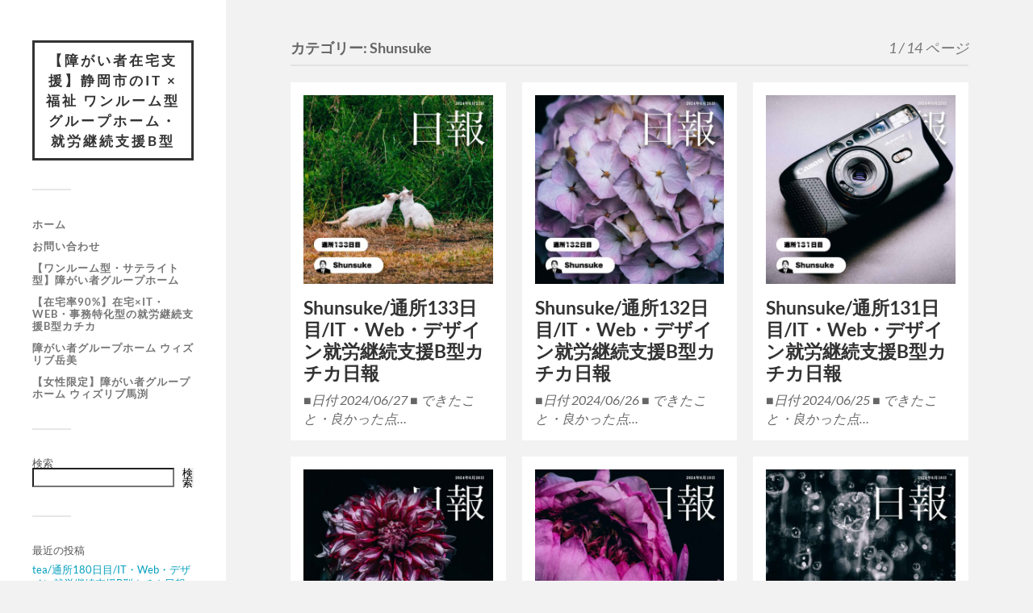

--- FILE ---
content_type: text/html; charset=UTF-8
request_url: https://infini.drone-i.co.jp/category/%E6%97%A5%E5%A0%B1/shunsuke/
body_size: 14776
content:
<!DOCTYPE html>

<html class="no-js" lang="ja">

	<head profile="http://gmpg.org/xfn/11">
		
		<meta http-equiv="Content-Type" content="text/html; charset=UTF-8" />
		<meta name="viewport" content="width=device-width, initial-scale=1.0, maximum-scale=1.0, user-scalable=no" >
		 
		<title>Shunsuke &#8211; 【障がい者在宅支援】静岡市のIT × 福祉 ワンルーム型グループホーム・就労継続支援B型</title>
<meta name='robots' content='max-image-preview:large' />
<script>document.documentElement.className = document.documentElement.className.replace("no-js","js");</script>
<link rel='dns-prefetch' href='//webfonts.xserver.jp' />
<link rel='dns-prefetch' href='//yubinbango.github.io' />
<link rel="alternate" type="application/rss+xml" title="【障がい者在宅支援】静岡市のIT × 福祉 ワンルーム型グループホーム・就労継続支援B型 &raquo; フィード" href="https://infini.drone-i.co.jp/feed/" />
<link rel="alternate" type="application/rss+xml" title="【障がい者在宅支援】静岡市のIT × 福祉 ワンルーム型グループホーム・就労継続支援B型 &raquo; コメントフィード" href="https://infini.drone-i.co.jp/comments/feed/" />
<link rel="alternate" type="application/rss+xml" title="【障がい者在宅支援】静岡市のIT × 福祉 ワンルーム型グループホーム・就労継続支援B型 &raquo; Shunsuke カテゴリーのフィード" href="https://infini.drone-i.co.jp/category/%e6%97%a5%e5%a0%b1/shunsuke/feed/" />
<style id='wp-img-auto-sizes-contain-inline-css' type='text/css'>
img:is([sizes=auto i],[sizes^="auto," i]){contain-intrinsic-size:3000px 1500px}
/*# sourceURL=wp-img-auto-sizes-contain-inline-css */
</style>
<style id='wp-emoji-styles-inline-css' type='text/css'>

	img.wp-smiley, img.emoji {
		display: inline !important;
		border: none !important;
		box-shadow: none !important;
		height: 1em !important;
		width: 1em !important;
		margin: 0 0.07em !important;
		vertical-align: -0.1em !important;
		background: none !important;
		padding: 0 !important;
	}
/*# sourceURL=wp-emoji-styles-inline-css */
</style>
<style id='wp-block-library-inline-css' type='text/css'>
:root{--wp-block-synced-color:#7a00df;--wp-block-synced-color--rgb:122,0,223;--wp-bound-block-color:var(--wp-block-synced-color);--wp-editor-canvas-background:#ddd;--wp-admin-theme-color:#007cba;--wp-admin-theme-color--rgb:0,124,186;--wp-admin-theme-color-darker-10:#006ba1;--wp-admin-theme-color-darker-10--rgb:0,107,160.5;--wp-admin-theme-color-darker-20:#005a87;--wp-admin-theme-color-darker-20--rgb:0,90,135;--wp-admin-border-width-focus:2px}@media (min-resolution:192dpi){:root{--wp-admin-border-width-focus:1.5px}}.wp-element-button{cursor:pointer}:root .has-very-light-gray-background-color{background-color:#eee}:root .has-very-dark-gray-background-color{background-color:#313131}:root .has-very-light-gray-color{color:#eee}:root .has-very-dark-gray-color{color:#313131}:root .has-vivid-green-cyan-to-vivid-cyan-blue-gradient-background{background:linear-gradient(135deg,#00d084,#0693e3)}:root .has-purple-crush-gradient-background{background:linear-gradient(135deg,#34e2e4,#4721fb 50%,#ab1dfe)}:root .has-hazy-dawn-gradient-background{background:linear-gradient(135deg,#faaca8,#dad0ec)}:root .has-subdued-olive-gradient-background{background:linear-gradient(135deg,#fafae1,#67a671)}:root .has-atomic-cream-gradient-background{background:linear-gradient(135deg,#fdd79a,#004a59)}:root .has-nightshade-gradient-background{background:linear-gradient(135deg,#330968,#31cdcf)}:root .has-midnight-gradient-background{background:linear-gradient(135deg,#020381,#2874fc)}:root{--wp--preset--font-size--normal:16px;--wp--preset--font-size--huge:42px}.has-regular-font-size{font-size:1em}.has-larger-font-size{font-size:2.625em}.has-normal-font-size{font-size:var(--wp--preset--font-size--normal)}.has-huge-font-size{font-size:var(--wp--preset--font-size--huge)}.has-text-align-center{text-align:center}.has-text-align-left{text-align:left}.has-text-align-right{text-align:right}.has-fit-text{white-space:nowrap!important}#end-resizable-editor-section{display:none}.aligncenter{clear:both}.items-justified-left{justify-content:flex-start}.items-justified-center{justify-content:center}.items-justified-right{justify-content:flex-end}.items-justified-space-between{justify-content:space-between}.screen-reader-text{border:0;clip-path:inset(50%);height:1px;margin:-1px;overflow:hidden;padding:0;position:absolute;width:1px;word-wrap:normal!important}.screen-reader-text:focus{background-color:#ddd;clip-path:none;color:#444;display:block;font-size:1em;height:auto;left:5px;line-height:normal;padding:15px 23px 14px;text-decoration:none;top:5px;width:auto;z-index:100000}html :where(.has-border-color){border-style:solid}html :where([style*=border-top-color]){border-top-style:solid}html :where([style*=border-right-color]){border-right-style:solid}html :where([style*=border-bottom-color]){border-bottom-style:solid}html :where([style*=border-left-color]){border-left-style:solid}html :where([style*=border-width]){border-style:solid}html :where([style*=border-top-width]){border-top-style:solid}html :where([style*=border-right-width]){border-right-style:solid}html :where([style*=border-bottom-width]){border-bottom-style:solid}html :where([style*=border-left-width]){border-left-style:solid}html :where(img[class*=wp-image-]){height:auto;max-width:100%}:where(figure){margin:0 0 1em}html :where(.is-position-sticky){--wp-admin--admin-bar--position-offset:var(--wp-admin--admin-bar--height,0px)}@media screen and (max-width:600px){html :where(.is-position-sticky){--wp-admin--admin-bar--position-offset:0px}}

/*# sourceURL=wp-block-library-inline-css */
</style><style id='wp-block-archives-inline-css' type='text/css'>
.wp-block-archives{box-sizing:border-box}.wp-block-archives-dropdown label{display:block}
/*# sourceURL=https://infini.drone-i.co.jp/wp-includes/blocks/archives/style.min.css */
</style>
<style id='wp-block-categories-inline-css' type='text/css'>
.wp-block-categories{box-sizing:border-box}.wp-block-categories.alignleft{margin-right:2em}.wp-block-categories.alignright{margin-left:2em}.wp-block-categories.wp-block-categories-dropdown.aligncenter{text-align:center}.wp-block-categories .wp-block-categories__label{display:block;width:100%}
/*# sourceURL=https://infini.drone-i.co.jp/wp-includes/blocks/categories/style.min.css */
</style>
<style id='wp-block-heading-inline-css' type='text/css'>
h1:where(.wp-block-heading).has-background,h2:where(.wp-block-heading).has-background,h3:where(.wp-block-heading).has-background,h4:where(.wp-block-heading).has-background,h5:where(.wp-block-heading).has-background,h6:where(.wp-block-heading).has-background{padding:1.25em 2.375em}h1.has-text-align-left[style*=writing-mode]:where([style*=vertical-lr]),h1.has-text-align-right[style*=writing-mode]:where([style*=vertical-rl]),h2.has-text-align-left[style*=writing-mode]:where([style*=vertical-lr]),h2.has-text-align-right[style*=writing-mode]:where([style*=vertical-rl]),h3.has-text-align-left[style*=writing-mode]:where([style*=vertical-lr]),h3.has-text-align-right[style*=writing-mode]:where([style*=vertical-rl]),h4.has-text-align-left[style*=writing-mode]:where([style*=vertical-lr]),h4.has-text-align-right[style*=writing-mode]:where([style*=vertical-rl]),h5.has-text-align-left[style*=writing-mode]:where([style*=vertical-lr]),h5.has-text-align-right[style*=writing-mode]:where([style*=vertical-rl]),h6.has-text-align-left[style*=writing-mode]:where([style*=vertical-lr]),h6.has-text-align-right[style*=writing-mode]:where([style*=vertical-rl]){rotate:180deg}
/*# sourceURL=https://infini.drone-i.co.jp/wp-includes/blocks/heading/style.min.css */
</style>
<style id='wp-block-latest-comments-inline-css' type='text/css'>
ol.wp-block-latest-comments{box-sizing:border-box;margin-left:0}:where(.wp-block-latest-comments:not([style*=line-height] .wp-block-latest-comments__comment)){line-height:1.1}:where(.wp-block-latest-comments:not([style*=line-height] .wp-block-latest-comments__comment-excerpt p)){line-height:1.8}.has-dates :where(.wp-block-latest-comments:not([style*=line-height])),.has-excerpts :where(.wp-block-latest-comments:not([style*=line-height])){line-height:1.5}.wp-block-latest-comments .wp-block-latest-comments{padding-left:0}.wp-block-latest-comments__comment{list-style:none;margin-bottom:1em}.has-avatars .wp-block-latest-comments__comment{list-style:none;min-height:2.25em}.has-avatars .wp-block-latest-comments__comment .wp-block-latest-comments__comment-excerpt,.has-avatars .wp-block-latest-comments__comment .wp-block-latest-comments__comment-meta{margin-left:3.25em}.wp-block-latest-comments__comment-excerpt p{font-size:.875em;margin:.36em 0 1.4em}.wp-block-latest-comments__comment-date{display:block;font-size:.75em}.wp-block-latest-comments .avatar,.wp-block-latest-comments__comment-avatar{border-radius:1.5em;display:block;float:left;height:2.5em;margin-right:.75em;width:2.5em}.wp-block-latest-comments[class*=-font-size] a,.wp-block-latest-comments[style*=font-size] a{font-size:inherit}
/*# sourceURL=https://infini.drone-i.co.jp/wp-includes/blocks/latest-comments/style.min.css */
</style>
<style id='wp-block-latest-posts-inline-css' type='text/css'>
.wp-block-latest-posts{box-sizing:border-box}.wp-block-latest-posts.alignleft{margin-right:2em}.wp-block-latest-posts.alignright{margin-left:2em}.wp-block-latest-posts.wp-block-latest-posts__list{list-style:none}.wp-block-latest-posts.wp-block-latest-posts__list li{clear:both;overflow-wrap:break-word}.wp-block-latest-posts.is-grid{display:flex;flex-wrap:wrap}.wp-block-latest-posts.is-grid li{margin:0 1.25em 1.25em 0;width:100%}@media (min-width:600px){.wp-block-latest-posts.columns-2 li{width:calc(50% - .625em)}.wp-block-latest-posts.columns-2 li:nth-child(2n){margin-right:0}.wp-block-latest-posts.columns-3 li{width:calc(33.33333% - .83333em)}.wp-block-latest-posts.columns-3 li:nth-child(3n){margin-right:0}.wp-block-latest-posts.columns-4 li{width:calc(25% - .9375em)}.wp-block-latest-posts.columns-4 li:nth-child(4n){margin-right:0}.wp-block-latest-posts.columns-5 li{width:calc(20% - 1em)}.wp-block-latest-posts.columns-5 li:nth-child(5n){margin-right:0}.wp-block-latest-posts.columns-6 li{width:calc(16.66667% - 1.04167em)}.wp-block-latest-posts.columns-6 li:nth-child(6n){margin-right:0}}:root :where(.wp-block-latest-posts.is-grid){padding:0}:root :where(.wp-block-latest-posts.wp-block-latest-posts__list){padding-left:0}.wp-block-latest-posts__post-author,.wp-block-latest-posts__post-date{display:block;font-size:.8125em}.wp-block-latest-posts__post-excerpt,.wp-block-latest-posts__post-full-content{margin-bottom:1em;margin-top:.5em}.wp-block-latest-posts__featured-image a{display:inline-block}.wp-block-latest-posts__featured-image img{height:auto;max-width:100%;width:auto}.wp-block-latest-posts__featured-image.alignleft{float:left;margin-right:1em}.wp-block-latest-posts__featured-image.alignright{float:right;margin-left:1em}.wp-block-latest-posts__featured-image.aligncenter{margin-bottom:1em;text-align:center}
/*# sourceURL=https://infini.drone-i.co.jp/wp-includes/blocks/latest-posts/style.min.css */
</style>
<style id='wp-block-search-inline-css' type='text/css'>
.wp-block-search__button{margin-left:10px;word-break:normal}.wp-block-search__button.has-icon{line-height:0}.wp-block-search__button svg{height:1.25em;min-height:24px;min-width:24px;width:1.25em;fill:currentColor;vertical-align:text-bottom}:where(.wp-block-search__button){border:1px solid #ccc;padding:6px 10px}.wp-block-search__inside-wrapper{display:flex;flex:auto;flex-wrap:nowrap;max-width:100%}.wp-block-search__label{width:100%}.wp-block-search.wp-block-search__button-only .wp-block-search__button{box-sizing:border-box;display:flex;flex-shrink:0;justify-content:center;margin-left:0;max-width:100%}.wp-block-search.wp-block-search__button-only .wp-block-search__inside-wrapper{min-width:0!important;transition-property:width}.wp-block-search.wp-block-search__button-only .wp-block-search__input{flex-basis:100%;transition-duration:.3s}.wp-block-search.wp-block-search__button-only.wp-block-search__searchfield-hidden,.wp-block-search.wp-block-search__button-only.wp-block-search__searchfield-hidden .wp-block-search__inside-wrapper{overflow:hidden}.wp-block-search.wp-block-search__button-only.wp-block-search__searchfield-hidden .wp-block-search__input{border-left-width:0!important;border-right-width:0!important;flex-basis:0;flex-grow:0;margin:0;min-width:0!important;padding-left:0!important;padding-right:0!important;width:0!important}:where(.wp-block-search__input){appearance:none;border:1px solid #949494;flex-grow:1;font-family:inherit;font-size:inherit;font-style:inherit;font-weight:inherit;letter-spacing:inherit;line-height:inherit;margin-left:0;margin-right:0;min-width:3rem;padding:8px;text-decoration:unset!important;text-transform:inherit}:where(.wp-block-search__button-inside .wp-block-search__inside-wrapper){background-color:#fff;border:1px solid #949494;box-sizing:border-box;padding:4px}:where(.wp-block-search__button-inside .wp-block-search__inside-wrapper) .wp-block-search__input{border:none;border-radius:0;padding:0 4px}:where(.wp-block-search__button-inside .wp-block-search__inside-wrapper) .wp-block-search__input:focus{outline:none}:where(.wp-block-search__button-inside .wp-block-search__inside-wrapper) :where(.wp-block-search__button){padding:4px 8px}.wp-block-search.aligncenter .wp-block-search__inside-wrapper{margin:auto}.wp-block[data-align=right] .wp-block-search.wp-block-search__button-only .wp-block-search__inside-wrapper{float:right}
/*# sourceURL=https://infini.drone-i.co.jp/wp-includes/blocks/search/style.min.css */
</style>
<style id='wp-block-group-inline-css' type='text/css'>
.wp-block-group{box-sizing:border-box}:where(.wp-block-group.wp-block-group-is-layout-constrained){position:relative}
/*# sourceURL=https://infini.drone-i.co.jp/wp-includes/blocks/group/style.min.css */
</style>
<style id='global-styles-inline-css' type='text/css'>
:root{--wp--preset--aspect-ratio--square: 1;--wp--preset--aspect-ratio--4-3: 4/3;--wp--preset--aspect-ratio--3-4: 3/4;--wp--preset--aspect-ratio--3-2: 3/2;--wp--preset--aspect-ratio--2-3: 2/3;--wp--preset--aspect-ratio--16-9: 16/9;--wp--preset--aspect-ratio--9-16: 9/16;--wp--preset--color--black: #333;--wp--preset--color--cyan-bluish-gray: #abb8c3;--wp--preset--color--white: #fff;--wp--preset--color--pale-pink: #f78da7;--wp--preset--color--vivid-red: #cf2e2e;--wp--preset--color--luminous-vivid-orange: #ff6900;--wp--preset--color--luminous-vivid-amber: #fcb900;--wp--preset--color--light-green-cyan: #7bdcb5;--wp--preset--color--vivid-green-cyan: #00d084;--wp--preset--color--pale-cyan-blue: #8ed1fc;--wp--preset--color--vivid-cyan-blue: #0693e3;--wp--preset--color--vivid-purple: #9b51e0;--wp--preset--color--accent: #019EBD;--wp--preset--color--dark-gray: #444;--wp--preset--color--medium-gray: #666;--wp--preset--color--light-gray: #767676;--wp--preset--gradient--vivid-cyan-blue-to-vivid-purple: linear-gradient(135deg,rgb(6,147,227) 0%,rgb(155,81,224) 100%);--wp--preset--gradient--light-green-cyan-to-vivid-green-cyan: linear-gradient(135deg,rgb(122,220,180) 0%,rgb(0,208,130) 100%);--wp--preset--gradient--luminous-vivid-amber-to-luminous-vivid-orange: linear-gradient(135deg,rgb(252,185,0) 0%,rgb(255,105,0) 100%);--wp--preset--gradient--luminous-vivid-orange-to-vivid-red: linear-gradient(135deg,rgb(255,105,0) 0%,rgb(207,46,46) 100%);--wp--preset--gradient--very-light-gray-to-cyan-bluish-gray: linear-gradient(135deg,rgb(238,238,238) 0%,rgb(169,184,195) 100%);--wp--preset--gradient--cool-to-warm-spectrum: linear-gradient(135deg,rgb(74,234,220) 0%,rgb(151,120,209) 20%,rgb(207,42,186) 40%,rgb(238,44,130) 60%,rgb(251,105,98) 80%,rgb(254,248,76) 100%);--wp--preset--gradient--blush-light-purple: linear-gradient(135deg,rgb(255,206,236) 0%,rgb(152,150,240) 100%);--wp--preset--gradient--blush-bordeaux: linear-gradient(135deg,rgb(254,205,165) 0%,rgb(254,45,45) 50%,rgb(107,0,62) 100%);--wp--preset--gradient--luminous-dusk: linear-gradient(135deg,rgb(255,203,112) 0%,rgb(199,81,192) 50%,rgb(65,88,208) 100%);--wp--preset--gradient--pale-ocean: linear-gradient(135deg,rgb(255,245,203) 0%,rgb(182,227,212) 50%,rgb(51,167,181) 100%);--wp--preset--gradient--electric-grass: linear-gradient(135deg,rgb(202,248,128) 0%,rgb(113,206,126) 100%);--wp--preset--gradient--midnight: linear-gradient(135deg,rgb(2,3,129) 0%,rgb(40,116,252) 100%);--wp--preset--font-size--small: 16px;--wp--preset--font-size--medium: 20px;--wp--preset--font-size--large: 24px;--wp--preset--font-size--x-large: 42px;--wp--preset--font-size--normal: 18px;--wp--preset--font-size--larger: 27px;--wp--preset--spacing--20: 0.44rem;--wp--preset--spacing--30: 0.67rem;--wp--preset--spacing--40: 1rem;--wp--preset--spacing--50: 1.5rem;--wp--preset--spacing--60: 2.25rem;--wp--preset--spacing--70: 3.38rem;--wp--preset--spacing--80: 5.06rem;--wp--preset--shadow--natural: 6px 6px 9px rgba(0, 0, 0, 0.2);--wp--preset--shadow--deep: 12px 12px 50px rgba(0, 0, 0, 0.4);--wp--preset--shadow--sharp: 6px 6px 0px rgba(0, 0, 0, 0.2);--wp--preset--shadow--outlined: 6px 6px 0px -3px rgb(255, 255, 255), 6px 6px rgb(0, 0, 0);--wp--preset--shadow--crisp: 6px 6px 0px rgb(0, 0, 0);}:where(.is-layout-flex){gap: 0.5em;}:where(.is-layout-grid){gap: 0.5em;}body .is-layout-flex{display: flex;}.is-layout-flex{flex-wrap: wrap;align-items: center;}.is-layout-flex > :is(*, div){margin: 0;}body .is-layout-grid{display: grid;}.is-layout-grid > :is(*, div){margin: 0;}:where(.wp-block-columns.is-layout-flex){gap: 2em;}:where(.wp-block-columns.is-layout-grid){gap: 2em;}:where(.wp-block-post-template.is-layout-flex){gap: 1.25em;}:where(.wp-block-post-template.is-layout-grid){gap: 1.25em;}.has-black-color{color: var(--wp--preset--color--black) !important;}.has-cyan-bluish-gray-color{color: var(--wp--preset--color--cyan-bluish-gray) !important;}.has-white-color{color: var(--wp--preset--color--white) !important;}.has-pale-pink-color{color: var(--wp--preset--color--pale-pink) !important;}.has-vivid-red-color{color: var(--wp--preset--color--vivid-red) !important;}.has-luminous-vivid-orange-color{color: var(--wp--preset--color--luminous-vivid-orange) !important;}.has-luminous-vivid-amber-color{color: var(--wp--preset--color--luminous-vivid-amber) !important;}.has-light-green-cyan-color{color: var(--wp--preset--color--light-green-cyan) !important;}.has-vivid-green-cyan-color{color: var(--wp--preset--color--vivid-green-cyan) !important;}.has-pale-cyan-blue-color{color: var(--wp--preset--color--pale-cyan-blue) !important;}.has-vivid-cyan-blue-color{color: var(--wp--preset--color--vivid-cyan-blue) !important;}.has-vivid-purple-color{color: var(--wp--preset--color--vivid-purple) !important;}.has-black-background-color{background-color: var(--wp--preset--color--black) !important;}.has-cyan-bluish-gray-background-color{background-color: var(--wp--preset--color--cyan-bluish-gray) !important;}.has-white-background-color{background-color: var(--wp--preset--color--white) !important;}.has-pale-pink-background-color{background-color: var(--wp--preset--color--pale-pink) !important;}.has-vivid-red-background-color{background-color: var(--wp--preset--color--vivid-red) !important;}.has-luminous-vivid-orange-background-color{background-color: var(--wp--preset--color--luminous-vivid-orange) !important;}.has-luminous-vivid-amber-background-color{background-color: var(--wp--preset--color--luminous-vivid-amber) !important;}.has-light-green-cyan-background-color{background-color: var(--wp--preset--color--light-green-cyan) !important;}.has-vivid-green-cyan-background-color{background-color: var(--wp--preset--color--vivid-green-cyan) !important;}.has-pale-cyan-blue-background-color{background-color: var(--wp--preset--color--pale-cyan-blue) !important;}.has-vivid-cyan-blue-background-color{background-color: var(--wp--preset--color--vivid-cyan-blue) !important;}.has-vivid-purple-background-color{background-color: var(--wp--preset--color--vivid-purple) !important;}.has-black-border-color{border-color: var(--wp--preset--color--black) !important;}.has-cyan-bluish-gray-border-color{border-color: var(--wp--preset--color--cyan-bluish-gray) !important;}.has-white-border-color{border-color: var(--wp--preset--color--white) !important;}.has-pale-pink-border-color{border-color: var(--wp--preset--color--pale-pink) !important;}.has-vivid-red-border-color{border-color: var(--wp--preset--color--vivid-red) !important;}.has-luminous-vivid-orange-border-color{border-color: var(--wp--preset--color--luminous-vivid-orange) !important;}.has-luminous-vivid-amber-border-color{border-color: var(--wp--preset--color--luminous-vivid-amber) !important;}.has-light-green-cyan-border-color{border-color: var(--wp--preset--color--light-green-cyan) !important;}.has-vivid-green-cyan-border-color{border-color: var(--wp--preset--color--vivid-green-cyan) !important;}.has-pale-cyan-blue-border-color{border-color: var(--wp--preset--color--pale-cyan-blue) !important;}.has-vivid-cyan-blue-border-color{border-color: var(--wp--preset--color--vivid-cyan-blue) !important;}.has-vivid-purple-border-color{border-color: var(--wp--preset--color--vivid-purple) !important;}.has-vivid-cyan-blue-to-vivid-purple-gradient-background{background: var(--wp--preset--gradient--vivid-cyan-blue-to-vivid-purple) !important;}.has-light-green-cyan-to-vivid-green-cyan-gradient-background{background: var(--wp--preset--gradient--light-green-cyan-to-vivid-green-cyan) !important;}.has-luminous-vivid-amber-to-luminous-vivid-orange-gradient-background{background: var(--wp--preset--gradient--luminous-vivid-amber-to-luminous-vivid-orange) !important;}.has-luminous-vivid-orange-to-vivid-red-gradient-background{background: var(--wp--preset--gradient--luminous-vivid-orange-to-vivid-red) !important;}.has-very-light-gray-to-cyan-bluish-gray-gradient-background{background: var(--wp--preset--gradient--very-light-gray-to-cyan-bluish-gray) !important;}.has-cool-to-warm-spectrum-gradient-background{background: var(--wp--preset--gradient--cool-to-warm-spectrum) !important;}.has-blush-light-purple-gradient-background{background: var(--wp--preset--gradient--blush-light-purple) !important;}.has-blush-bordeaux-gradient-background{background: var(--wp--preset--gradient--blush-bordeaux) !important;}.has-luminous-dusk-gradient-background{background: var(--wp--preset--gradient--luminous-dusk) !important;}.has-pale-ocean-gradient-background{background: var(--wp--preset--gradient--pale-ocean) !important;}.has-electric-grass-gradient-background{background: var(--wp--preset--gradient--electric-grass) !important;}.has-midnight-gradient-background{background: var(--wp--preset--gradient--midnight) !important;}.has-small-font-size{font-size: var(--wp--preset--font-size--small) !important;}.has-medium-font-size{font-size: var(--wp--preset--font-size--medium) !important;}.has-large-font-size{font-size: var(--wp--preset--font-size--large) !important;}.has-x-large-font-size{font-size: var(--wp--preset--font-size--x-large) !important;}
/*# sourceURL=global-styles-inline-css */
</style>

<style id='classic-theme-styles-inline-css' type='text/css'>
/*! This file is auto-generated */
.wp-block-button__link{color:#fff;background-color:#32373c;border-radius:9999px;box-shadow:none;text-decoration:none;padding:calc(.667em + 2px) calc(1.333em + 2px);font-size:1.125em}.wp-block-file__button{background:#32373c;color:#fff;text-decoration:none}
/*# sourceURL=/wp-includes/css/classic-themes.min.css */
</style>
<link rel='stylesheet' id='contact-form-7-css' href='https://infini.drone-i.co.jp/wp-content/plugins/contact-form-7/includes/css/styles.css?ver=6.1.4' type='text/css' media='all' />
<link rel='stylesheet' id='parent-style-css' href='https://infini.drone-i.co.jp/wp-content/themes/fukasawa/style.css?ver=6.9' type='text/css' media='all' />
<link rel='stylesheet' id='child-style-css' href='https://infini.drone-i.co.jp/wp-content/themes/fukasawa-child/style.css?ver=6.9' type='text/css' media='all' />
<link rel='stylesheet' id='fukasawa_googleFonts-css' href='https://infini.drone-i.co.jp/wp-content/themes/fukasawa/assets/css/fonts.css?ver=6.9' type='text/css' media='all' />
<link rel='stylesheet' id='fukasawa_genericons-css' href='https://infini.drone-i.co.jp/wp-content/themes/fukasawa/assets/fonts/genericons/genericons.css?ver=6.9' type='text/css' media='all' />
<link rel='stylesheet' id='fukasawa_style-css' href='https://infini.drone-i.co.jp/wp-content/themes/fukasawa-child/style.css' type='text/css' media='all' />
<script type="text/javascript" src="https://infini.drone-i.co.jp/wp-includes/js/jquery/jquery.min.js?ver=3.7.1" id="jquery-core-js"></script>
<script type="text/javascript" src="https://infini.drone-i.co.jp/wp-includes/js/jquery/jquery-migrate.min.js?ver=3.4.1" id="jquery-migrate-js"></script>
<script type="text/javascript" src="//webfonts.xserver.jp/js/xserverv3.js?fadein=0&amp;ver=2.0.9" id="typesquare_std-js"></script>
<script type="text/javascript" src="https://infini.drone-i.co.jp/wp-content/themes/fukasawa/assets/js/flexslider.js?ver=1" id="fukasawa_flexslider-js"></script>
<link rel="https://api.w.org/" href="https://infini.drone-i.co.jp/wp-json/" /><link rel="alternate" title="JSON" type="application/json" href="https://infini.drone-i.co.jp/wp-json/wp/v2/categories/27" /><link rel="EditURI" type="application/rsd+xml" title="RSD" href="https://infini.drone-i.co.jp/xmlrpc.php?rsd" />
<meta name="generator" content="WordPress 6.9" />
<!-- Customizer CSS --><style type="text/css"></style><!--/Customizer CSS-->		<style type="text/css" id="wp-custom-css">
			a.blank__inquiry-btn {
	display: block;
	max-width: 75% !important;
	margin: 10px auto;
	padding: 10px 25px;
	text-align: center;
	text-decoration: none;
	color: #FFFFFF;
	background: #469DB8;
	border: #469DB8 1px solid;
	border-radius: 5px;
	transition: all .3s;
}
a.blank__inquiry-btn:hover {
	color: #469DB8;
	text-decoration: none;
	background: #FFFFFF;
	border: #469DB8 1px solid;
}		</style>
		
<!-- Google Tag Manager -->
<script>(function(w,d,s,l,i){w[l]=w[l]||[];w[l].push({'gtm.start':
new Date().getTime(),event:'gtm.js'});var f=d.getElementsByTagName(s)[0],
j=d.createElement(s),dl=l!='dataLayer'?'&l='+l:'';j.async=true;j.src=
'https://www.googletagmanager.com/gtm.js?id='+i+dl;f.parentNode.insertBefore(j,f);
})(window,document,'script','dataLayer','GTM-WXQTTPR');</script>
<!-- End Google Tag Manager -->

	
	</head>
	
	<body class="archive category category-shunsuke category-27 wp-theme-fukasawa wp-child-theme-fukasawa-child wp-is-not-mobile">
<!-- Google Tag Manager (noscript) -->
<noscript><iframe src="https://www.googletagmanager.com/ns.html?id=GTM-WXQTTPR"
height="0" width="0" style="display:none;visibility:hidden"></iframe></noscript>
<!-- End Google Tag Manager (noscript) -->

		
		<a class="skip-link button" href="#site-content">本文にジャンプ</a>
	
		<div class="mobile-navigation">
	
			<ul class="mobile-menu">
						
				<li id="menu-item-215" class="menu-item menu-item-type-custom menu-item-object-custom menu-item-home menu-item-215"><a href="https://infini.drone-i.co.jp/">ホーム</a></li>
<li id="menu-item-218" class="menu-item menu-item-type-post_type menu-item-object-page menu-item-218"><a href="https://infini.drone-i.co.jp/contact/">お問い合わせ</a></li>
<li id="menu-item-217" class="menu-item menu-item-type-post_type menu-item-object-page menu-item-217"><a href="https://infini.drone-i.co.jp/%e9%9a%9c%e3%81%8c%e3%81%84%e8%80%85%e3%82%b0%e3%83%ab%e3%83%bc%e3%83%97%e3%83%9b%e3%83%bc%e3%83%a0-%e3%82%b5%e3%83%86%e3%83%a9%e3%82%a4%e3%83%88%e5%9e%8b/">【ワンルーム型・サテライト型】障がい者グループホーム</a></li>
<li id="menu-item-219" class="menu-item menu-item-type-post_type menu-item-object-page menu-item-219"><a href="https://infini.drone-i.co.jp/about/">【在宅率90%】在宅×IT・Web・事務特化型の就労継続支援B型カチカ</a></li>
<li id="menu-item-220" class="menu-item menu-item-type-post_type menu-item-object-page menu-item-220"><a href="https://infini.drone-i.co.jp/%e9%9a%9c%e3%81%8c%e3%81%84%e8%80%85%e3%82%b0%e3%83%ab%e3%83%bc%e3%83%97%e3%83%9b%e3%83%bc%e3%83%a0-%e3%82%a6%e3%82%a3%e3%82%ba%e3%83%aa%e3%83%96%e5%b2%b3%e7%be%8e/">障がい者グループホーム ウィズリブ岳美</a></li>
<li id="menu-item-221" class="menu-item menu-item-type-post_type menu-item-object-page menu-item-221"><a href="https://infini.drone-i.co.jp/mabuchi/">【女性限定】障がい者グループホーム ウィズリブ馬渕</a></li>
				
			 </ul>
		 
		</div><!-- .mobile-navigation -->
	
		<div class="sidebar">
		
					
				<div class="blog-title">
					<a href="https://infini.drone-i.co.jp" rel="home">【障がい者在宅支援】静岡市のIT × 福祉 ワンルーム型グループホーム・就労継続支援B型</a>
				</div>
				
						
			<button type="button" class="nav-toggle">
			
				<div class="bars">
					<div class="bar"></div>
					<div class="bar"></div>
					<div class="bar"></div>
				</div>
				
				<p>
					<span class="menu">メニュー</span>
					<span class="close">閉じる</span>
				</p>
			
			</button>
			
			<ul class="main-menu">
				<li id="menu-item-215" class="menu-item menu-item-type-custom menu-item-object-custom menu-item-home menu-item-215"><a href="https://infini.drone-i.co.jp/">ホーム</a></li>
<li id="menu-item-218" class="menu-item menu-item-type-post_type menu-item-object-page menu-item-218"><a href="https://infini.drone-i.co.jp/contact/">お問い合わせ</a></li>
<li id="menu-item-217" class="menu-item menu-item-type-post_type menu-item-object-page menu-item-217"><a href="https://infini.drone-i.co.jp/%e9%9a%9c%e3%81%8c%e3%81%84%e8%80%85%e3%82%b0%e3%83%ab%e3%83%bc%e3%83%97%e3%83%9b%e3%83%bc%e3%83%a0-%e3%82%b5%e3%83%86%e3%83%a9%e3%82%a4%e3%83%88%e5%9e%8b/">【ワンルーム型・サテライト型】障がい者グループホーム</a></li>
<li id="menu-item-219" class="menu-item menu-item-type-post_type menu-item-object-page menu-item-219"><a href="https://infini.drone-i.co.jp/about/">【在宅率90%】在宅×IT・Web・事務特化型の就労継続支援B型カチカ</a></li>
<li id="menu-item-220" class="menu-item menu-item-type-post_type menu-item-object-page menu-item-220"><a href="https://infini.drone-i.co.jp/%e9%9a%9c%e3%81%8c%e3%81%84%e8%80%85%e3%82%b0%e3%83%ab%e3%83%bc%e3%83%97%e3%83%9b%e3%83%bc%e3%83%a0-%e3%82%a6%e3%82%a3%e3%82%ba%e3%83%aa%e3%83%96%e5%b2%b3%e7%be%8e/">障がい者グループホーム ウィズリブ岳美</a></li>
<li id="menu-item-221" class="menu-item menu-item-type-post_type menu-item-object-page menu-item-221"><a href="https://infini.drone-i.co.jp/mabuchi/">【女性限定】障がい者グループホーム ウィズリブ馬渕</a></li>
			</ul><!-- .main-menu -->

							<div class="widgets">
					<div id="block-2" class="widget widget_block widget_search"><div class="widget-content clear"><form role="search" method="get" action="https://infini.drone-i.co.jp/" class="wp-block-search__button-outside wp-block-search__text-button wp-block-search"    ><label class="wp-block-search__label" for="wp-block-search__input-1" >検索</label><div class="wp-block-search__inside-wrapper" ><input class="wp-block-search__input" id="wp-block-search__input-1" placeholder="" value="" type="search" name="s" required /><button aria-label="検索" class="wp-block-search__button wp-element-button" type="submit" >検索</button></div></form></div></div><div id="block-3" class="widget widget_block"><div class="widget-content clear"><div class="wp-block-group"><div class="wp-block-group__inner-container is-layout-flow wp-block-group-is-layout-flow"><h2 class="wp-block-heading">最近の投稿</h2><ul class="wp-block-latest-posts__list wp-block-latest-posts"><li><a class="wp-block-latest-posts__post-title" href="https://infini.drone-i.co.jp/2026/01/21/tea-%e9%80%9a%e6%89%80180%e6%97%a5%e7%9b%ae-it%e3%83%bbweb%e3%83%bb%e3%83%87%e3%82%b6%e3%82%a4%e3%83%b3%e5%b0%b1%e5%8a%b4%e7%b6%99%e7%b6%9a%e6%94%af%e6%8f%b4b%e5%9e%8b%e3%82%ab%e3%83%81%e3%82%ab/">tea/通所180日目/IT・Web・デザイン就労継続支援B型カチカ日報</a></li>
<li><a class="wp-block-latest-posts__post-title" href="https://infini.drone-i.co.jp/2026/01/20/kiyohari-%e9%80%9a%e6%89%80118%e7%9b%ae-it%e3%83%bbweb%e3%83%bb%e3%83%87%e3%82%b6%e3%82%a4%e3%83%b3%e5%b0%b1%e5%8a%b4%e7%b6%99%e7%b6%9a%e6%94%af%e6%8f%b4b%e5%9e%8b%e3%82%ab%e3%83%81%e3%82%ab%e6%97%a5/">Kiyohari/通所118目/IT・Web・デザイン就労継続支援B型カチカ日報</a></li>
<li><a class="wp-block-latest-posts__post-title" href="https://infini.drone-i.co.jp/2026/01/20/2026-01-20/">月に一回の訪問日</a></li>
<li><a class="wp-block-latest-posts__post-title" href="https://infini.drone-i.co.jp/2026/01/20/muffin-%e9%80%9a%e6%89%80118%e6%97%a5%e7%9b%ae-it%e3%83%bbweb%e3%83%bb%e3%83%87%e3%82%b6%e3%82%a4%e3%83%b3%e5%b0%b1%e5%8a%b4%e7%b6%99%e7%b6%9a%e6%94%af%e6%8f%b4b%e5%9e%8b%e3%82%ab%e3%83%81%e3%82%ab/">muffin/通所118日目/IT・Web・デザイン就労継続支援B型カチカ日報</a></li>
<li><a class="wp-block-latest-posts__post-title" href="https://infini.drone-i.co.jp/2026/01/20/miku-%e9%80%9a%e6%89%8099%e6%97%a5%e7%9b%ae-it%e3%83%bbweb%e3%83%bb%e3%83%87%e3%82%b6%e3%82%a4%e3%83%b3%e5%b0%b1%e5%8a%b4%e7%b6%99%e7%b6%9a%e6%94%af%e6%8f%b4b%e5%9e%8b%e3%82%ab%e3%83%81%e3%82%ab/">miku/通所99日目/IT・Web・デザイン就労継続支援B型カチカ</a></li>
</ul></div></div></div></div><div id="block-4" class="widget widget_block"><div class="widget-content clear"><div class="wp-block-group"><div class="wp-block-group__inner-container is-layout-flow wp-block-group-is-layout-flow"><h2 class="wp-block-heading">最近のコメント</h2><ol class="wp-block-latest-comments"><li class="wp-block-latest-comments__comment"><article><footer class="wp-block-latest-comments__comment-meta"><a class="wp-block-latest-comments__comment-link" href="https://infini.drone-i.co.jp/2025/08/27/%e3%81%82%e3%82%8a%e3%81%88%e3%81%b5%e3%81%81%e3%82%9324%e3%83%bb73-%e6%97%a5%e7%9b%ae%e3%83%bb%e5%b0%b1%e5%8a%b4%e6%94%af%e6%8f%b4b%e5%9e%8b%e3%82%ab%e3%83%81%e3%82%ab/#comment-399">ありえふぁん24・73 日目・就労支援B型カチカ</a> に <a class="wp-block-latest-comments__comment-author" href="https://infini.drone-i.co.jp/author/sirousaryuumi/">船田</a> より</footer></article></li><li class="wp-block-latest-comments__comment"><article><footer class="wp-block-latest-comments__comment-meta"><a class="wp-block-latest-comments__comment-link" href="https://infini.drone-i.co.jp/2024/05/16/%e5%a4%a2%e3%81%ae%e8%a9%b1/#comment-30">夢をたくさん見る人による夢の話</a> に <a class="wp-block-latest-comments__comment-author" href="https://infini.drone-i.co.jp/author/masuda/">masuda</a> より</footer></article></li><li class="wp-block-latest-comments__comment"><article><footer class="wp-block-latest-comments__comment-meta"><a class="wp-block-latest-comments__comment-link" href="https://infini.drone-i.co.jp/2024/05/16/%e5%a4%a2%e3%81%ae%e8%a9%b1/#comment-29">夢をたくさん見る人による夢の話</a> に <span class="wp-block-latest-comments__comment-author">Bun</span> より</footer></article></li><li class="wp-block-latest-comments__comment"><article><footer class="wp-block-latest-comments__comment-meta"><a class="wp-block-latest-comments__comment-link" href="https://infini.drone-i.co.jp/2024/05/16/%e3%80%8e%e9%9f%b3%e6%a5%bd%e4%ba%bae%e3%81%ae%e7%94%9f%e6%b4%bb%e3%80%8f%ef%bc%88%e3%82%a8%e3%83%83%e3%82%bb%e3%82%a4%ef%bc%9f%ef%bc%89%e2%91%a1/#comment-28">『音楽人Eの生活』（エッセイ？）②</a> に <span class="wp-block-latest-comments__comment-author">Bun</span> より</footer></article></li><li class="wp-block-latest-comments__comment"><article><footer class="wp-block-latest-comments__comment-meta"><a class="wp-block-latest-comments__comment-link" href="https://infini.drone-i.co.jp/2024/05/14/12803/#comment-27">第一話</a> に <span class="wp-block-latest-comments__comment-author">Bun</span> より</footer></article></li></ol></div></div></div></div><div id="block-5" class="widget widget_block"><div class="widget-content clear"><div class="wp-block-group"><div class="wp-block-group__inner-container is-layout-flow wp-block-group-is-layout-flow"><h2 class="wp-block-heading">アーカイブ</h2><ul class="wp-block-archives-list wp-block-archives">	<li><a href='https://infini.drone-i.co.jp/2026/01/'>2026年1月</a></li>
	<li><a href='https://infini.drone-i.co.jp/2025/12/'>2025年12月</a></li>
	<li><a href='https://infini.drone-i.co.jp/2025/11/'>2025年11月</a></li>
	<li><a href='https://infini.drone-i.co.jp/2025/10/'>2025年10月</a></li>
	<li><a href='https://infini.drone-i.co.jp/2025/09/'>2025年9月</a></li>
	<li><a href='https://infini.drone-i.co.jp/2025/08/'>2025年8月</a></li>
	<li><a href='https://infini.drone-i.co.jp/2025/07/'>2025年7月</a></li>
	<li><a href='https://infini.drone-i.co.jp/2025/06/'>2025年6月</a></li>
	<li><a href='https://infini.drone-i.co.jp/2025/05/'>2025年5月</a></li>
	<li><a href='https://infini.drone-i.co.jp/2025/04/'>2025年4月</a></li>
	<li><a href='https://infini.drone-i.co.jp/2025/03/'>2025年3月</a></li>
	<li><a href='https://infini.drone-i.co.jp/2025/02/'>2025年2月</a></li>
	<li><a href='https://infini.drone-i.co.jp/2025/01/'>2025年1月</a></li>
	<li><a href='https://infini.drone-i.co.jp/2024/12/'>2024年12月</a></li>
	<li><a href='https://infini.drone-i.co.jp/2024/11/'>2024年11月</a></li>
	<li><a href='https://infini.drone-i.co.jp/2024/10/'>2024年10月</a></li>
	<li><a href='https://infini.drone-i.co.jp/2024/09/'>2024年9月</a></li>
	<li><a href='https://infini.drone-i.co.jp/2024/08/'>2024年8月</a></li>
	<li><a href='https://infini.drone-i.co.jp/2024/07/'>2024年7月</a></li>
	<li><a href='https://infini.drone-i.co.jp/2024/06/'>2024年6月</a></li>
	<li><a href='https://infini.drone-i.co.jp/2024/05/'>2024年5月</a></li>
	<li><a href='https://infini.drone-i.co.jp/2024/04/'>2024年4月</a></li>
	<li><a href='https://infini.drone-i.co.jp/2024/03/'>2024年3月</a></li>
	<li><a href='https://infini.drone-i.co.jp/2024/02/'>2024年2月</a></li>
	<li><a href='https://infini.drone-i.co.jp/2024/01/'>2024年1月</a></li>
	<li><a href='https://infini.drone-i.co.jp/2023/12/'>2023年12月</a></li>
	<li><a href='https://infini.drone-i.co.jp/2023/11/'>2023年11月</a></li>
	<li><a href='https://infini.drone-i.co.jp/2023/10/'>2023年10月</a></li>
	<li><a href='https://infini.drone-i.co.jp/2023/09/'>2023年9月</a></li>
	<li><a href='https://infini.drone-i.co.jp/2023/08/'>2023年8月</a></li>
	<li><a href='https://infini.drone-i.co.jp/2023/07/'>2023年7月</a></li>
	<li><a href='https://infini.drone-i.co.jp/2023/06/'>2023年6月</a></li>
	<li><a href='https://infini.drone-i.co.jp/2023/04/'>2023年4月</a></li>
	<li><a href='https://infini.drone-i.co.jp/2023/02/'>2023年2月</a></li>
	<li><a href='https://infini.drone-i.co.jp/2023/01/'>2023年1月</a></li>
	<li><a href='https://infini.drone-i.co.jp/2011/08/'>2011年8月</a></li>
</ul></div></div></div></div><div id="block-6" class="widget widget_block"><div class="widget-content clear"><div class="wp-block-group"><div class="wp-block-group__inner-container is-layout-flow wp-block-group-is-layout-flow"><h2 class="wp-block-heading">カテゴリー</h2><ul class="wp-block-categories-list wp-block-categories">	<li class="cat-item cat-item-179"><a href="https://infini.drone-i.co.jp/category/%e6%97%a5%e5%a0%b1/345/">345</a>
</li>
	<li class="cat-item cat-item-42"><a href="https://infini.drone-i.co.jp/category/%e6%97%a5%e5%a0%b1/a-cyan/">a-cyan</a>
</li>
	<li class="cat-item cat-item-25"><a href="https://infini.drone-i.co.jp/category/%e6%97%a5%e5%a0%b1/ai/">Ai</a>
</li>
	<li class="cat-item cat-item-220"><a href="https://infini.drone-i.co.jp/category/%e6%97%a5%e5%a0%b1/aichi/">AICHI</a>
</li>
	<li class="cat-item cat-item-141"><a href="https://infini.drone-i.co.jp/category/%e6%97%a5%e5%a0%b1/aki/">Aki</a>
</li>
	<li class="cat-item cat-item-240"><a href="https://infini.drone-i.co.jp/category/%e6%97%a5%e5%a0%b1/aoyamayumika/">aoyamayumika</a>
</li>
	<li class="cat-item cat-item-164"><a href="https://infini.drone-i.co.jp/category/%e6%97%a5%e5%a0%b1/araara_/">araara_</a>
</li>
	<li class="cat-item cat-item-158"><a href="https://infini.drone-i.co.jp/category/%e6%97%a5%e5%a0%b1/arimura/">arimura</a>
</li>
	<li class="cat-item cat-item-110"><a href="https://infini.drone-i.co.jp/category/%e6%97%a5%e5%a0%b1/arto/">arto</a>
</li>
	<li class="cat-item cat-item-55"><a href="https://infini.drone-i.co.jp/category/asami/">asami</a>
</li>
	<li class="cat-item cat-item-146"><a href="https://infini.drone-i.co.jp/category/%e6%97%a5%e5%a0%b1/ayataka02/">Ayataka02</a>
</li>
	<li class="cat-item cat-item-15"><a href="https://infini.drone-i.co.jp/category/%e6%97%a5%e5%a0%b1/azusa/">azusa</a>
</li>
	<li class="cat-item cat-item-59"><a href="https://infini.drone-i.co.jp/category/%e6%97%a5%e5%a0%b1/bobu/">bobu</a>
</li>
	<li class="cat-item cat-item-56"><a href="https://infini.drone-i.co.jp/category/it%e3%83%bb%e4%ba%8b%e5%8b%99%e7%89%b9%e5%8c%96b%e5%9e%8b%e5%b0%b1%e5%8a%b4%e6%94%af%e6%8f%b4/bun/">Bun</a>
</li>
	<li class="cat-item cat-item-57"><a href="https://infini.drone-i.co.jp/category/%e6%97%a5%e5%a0%b1/bun-%e6%97%a5%e5%a0%b1/">Bun</a>
</li>
	<li class="cat-item cat-item-176"><a href="https://infini.drone-i.co.jp/category/it%e3%83%bb%e4%ba%8b%e5%8b%99%e7%89%b9%e5%8c%96b%e5%9e%8b%e5%b0%b1%e5%8a%b4%e6%94%af%e6%8f%b4/chat/">chat</a>
</li>
	<li class="cat-item cat-item-140"><a href="https://infini.drone-i.co.jp/category/%e6%97%a5%e5%a0%b1/cocoa/">cocoa</a>
</li>
	<li class="cat-item cat-item-63"><a href="https://infini.drone-i.co.jp/category/%e6%97%a5%e5%a0%b1/e-s/">E.S</a>
</li>
	<li class="cat-item cat-item-76"><a href="https://infini.drone-i.co.jp/category/%e6%97%a5%e5%a0%b1/e-w/">E.W</a>
</li>
	<li class="cat-item cat-item-219"><a href="https://infini.drone-i.co.jp/category/%e6%97%a5%e5%a0%b1/ebifurai55/">ebifurai55</a>
</li>
	<li class="cat-item cat-item-162"><a href="https://infini.drone-i.co.jp/category/%e6%97%a5%e5%a0%b1/efiii/">Efiii</a>
</li>
	<li class="cat-item cat-item-217"><a href="https://infini.drone-i.co.jp/category/%e6%97%a5%e5%a0%b1/emu/">emu</a>
</li>
	<li class="cat-item cat-item-65"><a href="https://infini.drone-i.co.jp/category/%e6%97%a5%e5%a0%b1/et/">ET</a>
</li>
	<li class="cat-item cat-item-133"><a href="https://infini.drone-i.co.jp/category/%e6%97%a5%e5%a0%b1/freedomcats55-%e6%97%a5%e5%a0%b1/">freedomcats55</a>
</li>
	<li class="cat-item cat-item-105"><a href="https://infini.drone-i.co.jp/category/%e6%97%a5%e5%a0%b1/fujitaku/">Fujitaku</a>
</li>
	<li class="cat-item cat-item-168"><a href="https://infini.drone-i.co.jp/category/%e6%97%a5%e5%a0%b1/fukatsu%e3%81%ae%e6%97%a5%e5%a0%b1/">fukatsuの日報</a>
</li>
	<li class="cat-item cat-item-136"><a href="https://infini.drone-i.co.jp/category/%e6%97%a5%e5%a0%b1/fuuzaburo/">Fuuzaburo</a>
</li>
	<li class="cat-item cat-item-181"><a href="https://infini.drone-i.co.jp/category/%e6%97%a5%e5%a0%b1/gachagiri/">gachagiri</a>
</li>
	<li class="cat-item cat-item-81"><a href="https://infini.drone-i.co.jp/category/%e6%97%a5%e5%a0%b1/godnet/">GODNET</a>
</li>
	<li class="cat-item cat-item-17"><a href="https://infini.drone-i.co.jp/category/%e6%97%a5%e5%a0%b1/harmonic_turquoise/">harmonic_turquoise</a>
</li>
	<li class="cat-item cat-item-86"><a href="https://infini.drone-i.co.jp/category/%e6%97%a5%e5%a0%b1/haru/">haru</a>
</li>
	<li class="cat-item cat-item-127"><a href="https://infini.drone-i.co.jp/category/%e6%97%a5%e5%a0%b1/hisui/">Hisui</a>
</li>
	<li class="cat-item cat-item-40"><a href="https://infini.drone-i.co.jp/category/%e6%97%a5%e5%a0%b1/hithuziai/">hithuziai</a>
</li>
	<li class="cat-item cat-item-91"><a href="https://infini.drone-i.co.jp/category/%e6%97%a5%e5%a0%b1/htsuki/">htsuki</a>
</li>
	<li class="cat-item cat-item-11"><a href="https://infini.drone-i.co.jp/category/%e6%97%a5%e5%a0%b1/inui/">inui</a>
</li>
	<li class="cat-item cat-item-3"><a href="https://infini.drone-i.co.jp/category/it%e3%83%bb%e4%ba%8b%e5%8b%99%e7%89%b9%e5%8c%96b%e5%9e%8b%e5%b0%b1%e5%8a%b4%e6%94%af%e6%8f%b4/">IT・クリエイティブ・事務特化B型就労支援カチカ</a>
</li>
	<li class="cat-item cat-item-228"><a href="https://infini.drone-i.co.jp/category/%e6%97%a5%e5%a0%b1/iwakoff%e6%97%a5%e5%a0%b1/">Iwakoff日報</a>
</li>
	<li class="cat-item cat-item-12"><a href="https://infini.drone-i.co.jp/category/%e6%97%a5%e5%a0%b1/iwasaki/">iwasaki</a>
</li>
	<li class="cat-item cat-item-35"><a href="https://infini.drone-i.co.jp/category/%e6%97%a5%e5%a0%b1/katsue_fuji/">Katsue_FUJI</a>
</li>
	<li class="cat-item cat-item-89"><a href="https://infini.drone-i.co.jp/category/%e6%97%a5%e5%a0%b1/katsuyama/">Katsuyama</a>
</li>
	<li class="cat-item cat-item-149"><a href="https://infini.drone-i.co.jp/category/%e6%97%a5%e5%a0%b1/kazu/">Kazu</a>
</li>
	<li class="cat-item cat-item-161"><a href="https://infini.drone-i.co.jp/category/%e6%97%a5%e5%a0%b1/kbinett%ef%bc%8fstudio-kaplus/">kbinett／studio KaPlus</a>
</li>
	<li class="cat-item cat-item-82"><a href="https://infini.drone-i.co.jp/category/%e6%97%a5%e5%a0%b1/ken/">ken</a>
</li>
	<li class="cat-item cat-item-75"><a href="https://infini.drone-i.co.jp/category/%e6%97%a5%e5%a0%b1/kitagawa/">Kitagawa</a>
</li>
	<li class="cat-item cat-item-156"><a href="https://infini.drone-i.co.jp/category/%e6%97%a5%e5%a0%b1/koron/">koron</a>
</li>
	<li class="cat-item cat-item-150"><a href="https://infini.drone-i.co.jp/category/%e6%97%a5%e5%a0%b1/kotomi/">kotomi</a>
</li>
	<li class="cat-item cat-item-37"><a href="https://infini.drone-i.co.jp/category/%e6%97%a5%e5%a0%b1/kozakana/">kozakana</a>
</li>
	<li class="cat-item cat-item-104"><a href="https://infini.drone-i.co.jp/category/%e6%97%a5%e5%a0%b1/ktktktkt/">ktktktkt</a>
</li>
	<li class="cat-item cat-item-46"><a href="https://infini.drone-i.co.jp/category/%e6%97%a5%e5%a0%b1/leck/">Leck</a>
</li>
	<li class="cat-item cat-item-188"><a href="https://infini.drone-i.co.jp/category/%e6%97%a5%e5%a0%b1/loid/">Loid</a>
</li>
	<li class="cat-item cat-item-62"><a href="https://infini.drone-i.co.jp/category/m-m%e3%82%af%e3%83%a9%e3%83%96/">M.Mクラブ</a>
</li>
	<li class="cat-item cat-item-30"><a href="https://infini.drone-i.co.jp/category/%e6%97%a5%e5%a0%b1/mackie/">Mackie</a>
</li>
	<li class="cat-item cat-item-88"><a href="https://infini.drone-i.co.jp/category/%e6%97%a5%e5%a0%b1/manabe/">manabe</a>
</li>
	<li class="cat-item cat-item-238"><a href="https://infini.drone-i.co.jp/category/%e6%97%a5%e5%a0%b1/marumarulove_/">marumarulove_</a>
</li>
	<li class="cat-item cat-item-157"><a href="https://infini.drone-i.co.jp/category/%e6%97%a5%e5%a0%b1/masako/">masako</a>
</li>
	<li class="cat-item cat-item-22"><a href="https://infini.drone-i.co.jp/category/%e6%97%a5%e5%a0%b1/matunaga-masao/">matunaga masao</a>
</li>
	<li class="cat-item cat-item-117"><a href="https://infini.drone-i.co.jp/category/%e6%97%a5%e5%a0%b1/mayu/">mayu</a>
</li>
	<li class="cat-item cat-item-78"><a href="https://infini.drone-i.co.jp/category/%e6%97%a5%e5%a0%b1/me/">Me</a>
</li>
	<li class="cat-item cat-item-148"><a href="https://infini.drone-i.co.jp/category/%e6%97%a5%e5%a0%b1/meari/">meari</a>
</li>
	<li class="cat-item cat-item-203"><a href="https://infini.drone-i.co.jp/category/%e6%97%a5%e5%a0%b1/megumi/">Megumi</a>
</li>
	<li class="cat-item cat-item-38"><a href="https://infini.drone-i.co.jp/category/%e6%97%a5%e5%a0%b1/midori/">Midori</a>
</li>
	<li class="cat-item cat-item-64"><a href="https://infini.drone-i.co.jp/category/mika/">mika</a>
</li>
	<li class="cat-item cat-item-112"><a href="https://infini.drone-i.co.jp/category/%e6%97%a5%e5%a0%b1/mikuru/">Mikuru</a>
</li>
	<li class="cat-item cat-item-223"><a href="https://infini.drone-i.co.jp/category/%e6%97%a5%e5%a0%b1/mineblog/">MineBlog</a>
</li>
	<li class="cat-item cat-item-147"><a href="https://infini.drone-i.co.jp/category/%e6%97%a5%e5%a0%b1/mirukuru/">mirukuru</a>
</li>
	<li class="cat-item cat-item-32"><a href="https://infini.drone-i.co.jp/category/%e6%97%a5%e5%a0%b1/misaki/">misaki</a>
</li>
	<li class="cat-item cat-item-10"><a href="https://infini.drone-i.co.jp/category/%e6%97%a5%e5%a0%b1/mituyama/">mituyama</a>
</li>
	<li class="cat-item cat-item-191"><a href="https://infini.drone-i.co.jp/category/%e6%97%a5%e5%a0%b1/miyou/">miyou</a>
</li>
	<li class="cat-item cat-item-69"><a href="https://infini.drone-i.co.jp/category/%e6%97%a5%e5%a0%b1/mizutani/">mizutani</a>
</li>
	<li class="cat-item cat-item-41"><a href="https://infini.drone-i.co.jp/category/%e6%97%a5%e5%a0%b1/mk/">mk</a>
</li>
	<li class="cat-item cat-item-151"><a href="https://infini.drone-i.co.jp/category/%e6%97%a5%e5%a0%b1/mm/">MM</a>
</li>
	<li class="cat-item cat-item-111"><a href="https://infini.drone-i.co.jp/category/%e6%97%a5%e5%a0%b1/mochizuki/">mochizuki</a>
</li>
	<li class="cat-item cat-item-180"><a href="https://infini.drone-i.co.jp/category/%e6%97%a5%e5%a0%b1/mog/">Mog</a>
</li>
	<li class="cat-item cat-item-33"><a href="https://infini.drone-i.co.jp/category/%e6%97%a5%e5%a0%b1/morishita/">Morishita</a>
</li>
	<li class="cat-item cat-item-204"><a href="https://infini.drone-i.co.jp/category/%e6%97%a5%e5%a0%b1/mountain/">Mountain</a>
</li>
	<li class="cat-item cat-item-68"><a href="https://infini.drone-i.co.jp/category/%e6%97%a5%e5%a0%b1/muku/">muku</a>
</li>
	<li class="cat-item cat-item-53"><a href="https://infini.drone-i.co.jp/category/muraneko/">Muraneko</a>
</li>
	<li class="cat-item cat-item-225"><a href="https://infini.drone-i.co.jp/category/%e6%97%a5%e5%a0%b1/myaa/">myaa</a>
</li>
	<li class="cat-item cat-item-71"><a href="https://infini.drone-i.co.jp/category/%e6%97%a5%e5%a0%b1/nakamura/">Nakamura</a>
</li>
	<li class="cat-item cat-item-102"><a href="https://infini.drone-i.co.jp/category/%e6%97%a5%e5%a0%b1/namiki/">namiki</a>
</li>
	<li class="cat-item cat-item-163"><a href="https://infini.drone-i.co.jp/category/%e6%97%a5%e5%a0%b1/naomum/">naomum</a>
</li>
	<li class="cat-item cat-item-165"><a href="https://infini.drone-i.co.jp/category/%e6%97%a5%e5%a0%b1/nisino/">nisino</a>
</li>
	<li class="cat-item cat-item-60"><a href="https://infini.drone-i.co.jp/category/%e6%97%a5%e5%a0%b1/nm/">nm</a>
</li>
	<li class="cat-item cat-item-74"><a href="https://infini.drone-i.co.jp/category/%e6%97%a5%e5%a0%b1/nobuyuki/">Nobuyuki</a>
</li>
	<li class="cat-item cat-item-84"><a href="https://infini.drone-i.co.jp/category/%e6%97%a5%e5%a0%b1/nori/">nori</a>
</li>
	<li class="cat-item cat-item-58"><a href="https://infini.drone-i.co.jp/category/%e6%97%a5%e5%a0%b1/norikku/">norikku</a>
</li>
	<li class="cat-item cat-item-19"><a href="https://infini.drone-i.co.jp/category/%e6%97%a5%e5%a0%b1/nozomi/">nozomi</a>
</li>
	<li class="cat-item cat-item-66"><a href="https://infini.drone-i.co.jp/category/%e6%97%a5%e5%a0%b1/ochi/">ochi</a>
</li>
	<li class="cat-item cat-item-213"><a href="https://infini.drone-i.co.jp/category/%e6%97%a5%e5%a0%b1/pinkchan/">pinkchan</a>
</li>
	<li class="cat-item cat-item-115"><a href="https://infini.drone-i.co.jp/category/%e6%97%a5%e5%a0%b1/potenya/">potenya</a>
</li>
	<li class="cat-item cat-item-90"><a href="https://infini.drone-i.co.jp/category/%e6%97%a5%e5%a0%b1/rara/">RARA</a>
</li>
	<li class="cat-item cat-item-73"><a href="https://infini.drone-i.co.jp/category/%e6%97%a5%e5%a0%b1/re-m/">Re.M</a>
</li>
	<li class="cat-item cat-item-44"><a href="https://infini.drone-i.co.jp/category/%e6%97%a5%e5%a0%b1/ringo/">ringo</a>
</li>
	<li class="cat-item cat-item-24"><a href="https://infini.drone-i.co.jp/category/%e6%97%a5%e5%a0%b1/ryu/">Ryu</a>
</li>
	<li class="cat-item cat-item-106"><a href="https://infini.drone-i.co.jp/category/%e6%97%a5%e5%a0%b1/s/">S</a>
</li>
	<li class="cat-item cat-item-29"><a href="https://infini.drone-i.co.jp/category/%e6%97%a5%e5%a0%b1/sae/">sae</a>
</li>
	<li class="cat-item cat-item-159"><a href="https://infini.drone-i.co.jp/category/%e6%97%a5%e5%a0%b1/sasaki/">sasaki</a>
</li>
	<li class="cat-item cat-item-130"><a href="https://infini.drone-i.co.jp/category/%e6%97%a5%e5%a0%b1/shiina/">Shiina</a>
</li>
	<li class="cat-item cat-item-193"><a href="https://infini.drone-i.co.jp/category/%e6%97%a5%e5%a0%b1/shimo-taro/">Shimo Taro</a>
</li>
	<li class="cat-item cat-item-113"><a href="https://infini.drone-i.co.jp/category/%e6%97%a5%e5%a0%b1/shirota/">shirota</a>
</li>
	<li class="cat-item cat-item-27 current-cat"><a aria-current="page" href="https://infini.drone-i.co.jp/category/%e6%97%a5%e5%a0%b1/shunsuke/">Shunsuke</a>
</li>
	<li class="cat-item cat-item-135"><a href="https://infini.drone-i.co.jp/category/%e6%97%a5%e5%a0%b1/sirousaryuumi/">sirousaryuumi</a>
</li>
	<li class="cat-item cat-item-48"><a href="https://infini.drone-i.co.jp/category/%e6%97%a5%e5%a0%b1/sugiyama/">sugiyama</a>
</li>
	<li class="cat-item cat-item-49"><a href="https://infini.drone-i.co.jp/category/%e6%97%a5%e5%a0%b1/suiko/">suiko</a>
</li>
	<li class="cat-item cat-item-129"><a href="https://infini.drone-i.co.jp/category/%e6%97%a5%e5%a0%b1/sujiko/">sujiko</a>
</li>
	<li class="cat-item cat-item-107"><a href="https://infini.drone-i.co.jp/category/sumisaaki/">sumisaaki</a>
</li>
	<li class="cat-item cat-item-108"><a href="https://infini.drone-i.co.jp/category/sumisaki/">sumisaki</a>
</li>
	<li class="cat-item cat-item-186"><a href="https://infini.drone-i.co.jp/category/%e6%97%a5%e5%a0%b1/suzu/">SUZU</a>
</li>
	<li class="cat-item cat-item-47"><a href="https://infini.drone-i.co.jp/category/%e6%97%a5%e5%a0%b1/t4ro/">t4ro</a>
</li>
	<li class="cat-item cat-item-100"><a href="https://infini.drone-i.co.jp/category/%e6%97%a5%e5%a0%b1/takadesuyo/">takadesuyo</a>
</li>
	<li class="cat-item cat-item-70"><a href="https://infini.drone-i.co.jp/category/%e6%97%a5%e5%a0%b1/takayama/">takayama</a>
</li>
	<li class="cat-item cat-item-123"><a href="https://infini.drone-i.co.jp/category/%e6%97%a5%e5%a0%b1/takemirocks/">takemirocks</a>
</li>
	<li class="cat-item cat-item-114"><a href="https://infini.drone-i.co.jp/category/%e6%97%a5%e5%a0%b1/taki/">Taki</a>
</li>
	<li class="cat-item cat-item-52"><a href="https://infini.drone-i.co.jp/category/%e6%97%a5%e5%a0%b1/tattoo/">tattoo</a>
</li>
	<li class="cat-item cat-item-189"><a href="https://infini.drone-i.co.jp/category/%e6%97%a5%e5%a0%b1/tea/">tea</a>
</li>
	<li class="cat-item cat-item-197"><a href="https://infini.drone-i.co.jp/category/%e6%97%a5%e5%a0%b1/titarium/">titarium</a>
</li>
	<li class="cat-item cat-item-122"><a href="https://infini.drone-i.co.jp/category/%e6%97%a5%e5%a0%b1/tmtmtmpiyo/">tmtmtmpiyo</a>
</li>
	<li class="cat-item cat-item-61"><a href="https://infini.drone-i.co.jp/category/%e6%97%a5%e5%a0%b1/tomy/">Tomy</a>
</li>
	<li class="cat-item cat-item-125"><a href="https://infini.drone-i.co.jp/category/%e6%97%a5%e5%a0%b1/tsite/">tSite</a>
</li>
	<li class="cat-item cat-item-109"><a href="https://infini.drone-i.co.jp/category/%e6%97%a5%e5%a0%b1/u/">U</a>
</li>
	<li class="cat-item cat-item-139"><a href="https://infini.drone-i.co.jp/category/%e6%97%a5%e5%a0%b1/val-s-i/">VAL-S.I</a>
</li>
	<li class="cat-item cat-item-99"><a href="https://infini.drone-i.co.jp/category/%e6%97%a5%e5%a0%b1/whitebear/">Whitebear</a>
</li>
	<li class="cat-item cat-item-134"><a href="https://infini.drone-i.co.jp/category/%e6%97%a5%e5%a0%b1/xndark/">XNDARK</a>
</li>
	<li class="cat-item cat-item-80"><a href="https://infini.drone-i.co.jp/category/%e6%97%a5%e5%a0%b1/y-masuda/">y.masuda</a>
</li>
	<li class="cat-item cat-item-21"><a href="https://infini.drone-i.co.jp/category/%e6%97%a5%e5%a0%b1/y-s/">Y.S.</a>
</li>
	<li class="cat-item cat-item-137"><a href="https://infini.drone-i.co.jp/category/%e6%97%a5%e5%a0%b1/y-t/">Y.T</a>
</li>
	<li class="cat-item cat-item-87"><a href="https://infini.drone-i.co.jp/category/%e6%97%a5%e5%a0%b1/yamamoto/">yamamoto</a>
</li>
	<li class="cat-item cat-item-101"><a href="https://infini.drone-i.co.jp/category/%e6%97%a5%e5%a0%b1/yaotome/">Yaotome</a>
</li>
	<li class="cat-item cat-item-79"><a href="https://infini.drone-i.co.jp/category/%e6%97%a5%e5%a0%b1/yayoko/">yayoko</a>
</li>
	<li class="cat-item cat-item-54"><a href="https://infini.drone-i.co.jp/category/%e6%97%a5%e5%a0%b1/yuma_takahashi/">yuma_takahashi</a>
</li>
	<li class="cat-item cat-item-98"><a href="https://infini.drone-i.co.jp/category/%e6%97%a5%e5%a0%b1/yuta/">yuta</a>
</li>
	<li class="cat-item cat-item-124"><a href="https://infini.drone-i.co.jp/category/%e6%97%a5%e5%a0%b1/zoma/">zoma</a>
</li>
	<li class="cat-item cat-item-199"><a href="https://infini.drone-i.co.jp/category/%e6%97%a5%e5%a0%b1/%e3%81%86%e3%81%bf%e3%81%86%e3%81%97/">うみうし</a>
</li>
	<li class="cat-item cat-item-103"><a href="https://infini.drone-i.co.jp/category/take-chans-daily-report/">たけちゃんの日報</a>
</li>
	<li class="cat-item cat-item-16"><a href="https://infini.drone-i.co.jp/category/%e6%97%a5%e5%a0%b1/yui/">ウィズリブ広報ユイのグループホーム日記</a>
</li>
	<li class="cat-item cat-item-1"><a href="https://infini.drone-i.co.jp/category/drone-i/">ドローンi株式会社</a>
</li>
	<li class="cat-item cat-item-39"><a href="https://infini.drone-i.co.jp/category/pasta/">パスタ鱈子のウィズリブ生活</a>
</li>
	<li class="cat-item cat-item-67"><a href="https://infini.drone-i.co.jp/category/novel/">利用者さんによる小説novel</a>
</li>
	<li class="cat-item cat-item-36 current-cat-parent current-cat-ancestor"><a href="https://infini.drone-i.co.jp/category/%e6%97%a5%e5%a0%b1/">日報</a>
</li>
	<li class="cat-item cat-item-4"><a href="https://infini.drone-i.co.jp/category/%e6%b1%82%e4%ba%ba/">求人</a>
</li>
	<li class="cat-item cat-item-2"><a href="https://infini.drone-i.co.jp/category/gh/">障がい者グループホーム</a>
</li>
</ul></div></div></div></div>				</div><!-- .widgets -->
			
			<div class="credits">
				<p>&copy; 2026 <a href="https://infini.drone-i.co.jp/">【障がい者在宅支援】静岡市のIT × 福祉 ワンルーム型グループホーム・就労継続支援B型</a>.</p>
				<p>Powered by  <a href="https://wordpress.org">WordPress</a>.</p>
				<p>Theme by <a href="https://andersnoren.se">Anders Nor&eacute;n</a>.</p>
			</div><!-- .credits -->
							
		</div><!-- .sidebar -->
	
		<main class="wrapper" id="site-content">
<div class="content">
																	                    
	
		<div class="page-title">
			
			<div class="section-inner clear">
	
				<h1 class="archive-title">
					カテゴリー: <span>Shunsuke</span><span class="archive-subtitle">1 / 14 ページ </span>					
				</h1>

										
			</div><!-- .section-inner -->
			
		</div><!-- .page-title -->

	
	
		<div class="posts" id="posts">
				
			<div class="post-container">

	<div id="post-16083" class="post-16083 post type-post status-publish format-standard has-post-thumbnail hentry category-shunsuke category-36">

					
				<figure class="featured-media" href="https://infini.drone-i.co.jp/2024/06/27/shunsuke-%e9%80%9a%e6%89%80133%e6%97%a5%e7%9b%ae-it%e3%83%bbweb%e3%83%bb%e3%83%87%e3%82%b6%e3%82%a4%e3%83%b3%e5%b0%b1%e5%8a%b4%e7%b6%99%e7%b6%9a%e6%94%af%e6%8f%b4b%e5%9e%8b%e3%82%ab%e3%83%81%e3%82%ab/">
					<a href="https://infini.drone-i.co.jp/2024/06/27/shunsuke-%e9%80%9a%e6%89%80133%e6%97%a5%e7%9b%ae-it%e3%83%bbweb%e3%83%bb%e3%83%87%e3%82%b6%e3%82%a4%e3%83%b3%e5%b0%b1%e5%8a%b4%e7%b6%99%e7%b6%9a%e6%94%af%e6%8f%b4b%e5%9e%8b%e3%82%ab%e3%83%81%e3%82%ab/">	
						<img width="508" height="508" src="https://infini.drone-i.co.jp/wp-content/uploads/2024/06/240627-shunsuke-508x508.jpg" class="attachment-post-thumb size-post-thumb wp-post-image" alt="" decoding="async" fetchpriority="high" srcset="https://infini.drone-i.co.jp/wp-content/uploads/2024/06/240627-shunsuke-508x508.jpg 508w, https://infini.drone-i.co.jp/wp-content/uploads/2024/06/240627-shunsuke-300x300.jpg 300w, https://infini.drone-i.co.jp/wp-content/uploads/2024/06/240627-shunsuke-1024x1024.jpg 1024w, https://infini.drone-i.co.jp/wp-content/uploads/2024/06/240627-shunsuke-150x150.jpg 150w, https://infini.drone-i.co.jp/wp-content/uploads/2024/06/240627-shunsuke-768x768.jpg 768w, https://infini.drone-i.co.jp/wp-content/uploads/2024/06/240627-shunsuke-1536x1536.jpg 1536w, https://infini.drone-i.co.jp/wp-content/uploads/2024/06/240627-shunsuke-88x88.jpg 88w, https://infini.drone-i.co.jp/wp-content/uploads/2024/06/240627-shunsuke-973x973.jpg 973w, https://infini.drone-i.co.jp/wp-content/uploads/2024/06/240627-shunsuke.jpg 1800w" sizes="(max-width: 508px) 100vw, 508px" />					</a>
				</figure><!-- .featured-media -->
					
										
				<div class="post-header">
					<h2 class="post-title"><a href="https://infini.drone-i.co.jp/2024/06/27/shunsuke-%e9%80%9a%e6%89%80133%e6%97%a5%e7%9b%ae-it%e3%83%bbweb%e3%83%bb%e3%83%87%e3%82%b6%e3%82%a4%e3%83%b3%e5%b0%b1%e5%8a%b4%e7%b6%99%e7%b6%9a%e6%94%af%e6%8f%b4b%e5%9e%8b%e3%82%ab%e3%83%81%e3%82%ab/">Shunsuke/通所133日目/IT・Web・デザイン就労継続支援B型カチカ日報</a></h2>
				</div><!-- .post-header -->
			
							
				<div class="post-excerpt">
				
					<p>■日付 2024/06/27 ■ できたこと・良かった点&#8230;</p>
				
				</div>

					
	</div><!-- .post -->

</div><!-- .post-container --><div class="post-container">

	<div id="post-15958" class="post-15958 post type-post status-publish format-standard has-post-thumbnail hentry category-shunsuke category-36">

					
				<figure class="featured-media" href="https://infini.drone-i.co.jp/2024/06/26/shunsuke-%e9%80%9a%e6%89%80132%e6%97%a5%e7%9b%ae-it%e3%83%bbweb%e3%83%bb%e3%83%87%e3%82%b6%e3%82%a4%e3%83%b3%e5%b0%b1%e5%8a%b4%e7%b6%99%e7%b6%9a%e6%94%af%e6%8f%b4b%e5%9e%8b%e3%82%ab%e3%83%81%e3%82%ab/">
					<a href="https://infini.drone-i.co.jp/2024/06/26/shunsuke-%e9%80%9a%e6%89%80132%e6%97%a5%e7%9b%ae-it%e3%83%bbweb%e3%83%bb%e3%83%87%e3%82%b6%e3%82%a4%e3%83%b3%e5%b0%b1%e5%8a%b4%e7%b6%99%e7%b6%9a%e6%94%af%e6%8f%b4b%e5%9e%8b%e3%82%ab%e3%83%81%e3%82%ab/">	
						<img width="508" height="508" src="https://infini.drone-i.co.jp/wp-content/uploads/2024/06/240626-shunsuke-508x508.jpg" class="attachment-post-thumb size-post-thumb wp-post-image" alt="" decoding="async" srcset="https://infini.drone-i.co.jp/wp-content/uploads/2024/06/240626-shunsuke-508x508.jpg 508w, https://infini.drone-i.co.jp/wp-content/uploads/2024/06/240626-shunsuke-300x300.jpg 300w, https://infini.drone-i.co.jp/wp-content/uploads/2024/06/240626-shunsuke-1024x1024.jpg 1024w, https://infini.drone-i.co.jp/wp-content/uploads/2024/06/240626-shunsuke-150x150.jpg 150w, https://infini.drone-i.co.jp/wp-content/uploads/2024/06/240626-shunsuke-768x768.jpg 768w, https://infini.drone-i.co.jp/wp-content/uploads/2024/06/240626-shunsuke-1536x1536.jpg 1536w, https://infini.drone-i.co.jp/wp-content/uploads/2024/06/240626-shunsuke-88x88.jpg 88w, https://infini.drone-i.co.jp/wp-content/uploads/2024/06/240626-shunsuke-973x973.jpg 973w, https://infini.drone-i.co.jp/wp-content/uploads/2024/06/240626-shunsuke.jpg 1800w" sizes="(max-width: 508px) 100vw, 508px" />					</a>
				</figure><!-- .featured-media -->
					
										
				<div class="post-header">
					<h2 class="post-title"><a href="https://infini.drone-i.co.jp/2024/06/26/shunsuke-%e9%80%9a%e6%89%80132%e6%97%a5%e7%9b%ae-it%e3%83%bbweb%e3%83%bb%e3%83%87%e3%82%b6%e3%82%a4%e3%83%b3%e5%b0%b1%e5%8a%b4%e7%b6%99%e7%b6%9a%e6%94%af%e6%8f%b4b%e5%9e%8b%e3%82%ab%e3%83%81%e3%82%ab/">Shunsuke/通所132日目/IT・Web・デザイン就労継続支援B型カチカ日報</a></h2>
				</div><!-- .post-header -->
			
							
				<div class="post-excerpt">
				
					<p>■日付 2024/06/26 ■ できたこと・良かった点&#8230;</p>
				
				</div>

					
	</div><!-- .post -->

</div><!-- .post-container --><div class="post-container">

	<div id="post-15881" class="post-15881 post type-post status-publish format-standard has-post-thumbnail hentry category-shunsuke category-36">

					
				<figure class="featured-media" href="https://infini.drone-i.co.jp/2024/06/25/shunsuke-%e9%80%9a%e6%89%80131%e6%97%a5%e7%9b%ae-it%e3%83%bbweb%e3%83%bb%e3%83%87%e3%82%b6%e3%82%a4%e3%83%b3%e5%b0%b1%e5%8a%b4%e7%b6%99%e7%b6%9a%e6%94%af%e6%8f%b4b%e5%9e%8b%e3%82%ab%e3%83%81%e3%82%ab/">
					<a href="https://infini.drone-i.co.jp/2024/06/25/shunsuke-%e9%80%9a%e6%89%80131%e6%97%a5%e7%9b%ae-it%e3%83%bbweb%e3%83%bb%e3%83%87%e3%82%b6%e3%82%a4%e3%83%b3%e5%b0%b1%e5%8a%b4%e7%b6%99%e7%b6%9a%e6%94%af%e6%8f%b4b%e5%9e%8b%e3%82%ab%e3%83%81%e3%82%ab/">	
						<img width="508" height="508" src="https://infini.drone-i.co.jp/wp-content/uploads/2024/06/240625-shunsuke-508x508.jpg" class="attachment-post-thumb size-post-thumb wp-post-image" alt="" decoding="async" srcset="https://infini.drone-i.co.jp/wp-content/uploads/2024/06/240625-shunsuke-508x508.jpg 508w, https://infini.drone-i.co.jp/wp-content/uploads/2024/06/240625-shunsuke-300x300.jpg 300w, https://infini.drone-i.co.jp/wp-content/uploads/2024/06/240625-shunsuke-1024x1024.jpg 1024w, https://infini.drone-i.co.jp/wp-content/uploads/2024/06/240625-shunsuke-150x150.jpg 150w, https://infini.drone-i.co.jp/wp-content/uploads/2024/06/240625-shunsuke-768x768.jpg 768w, https://infini.drone-i.co.jp/wp-content/uploads/2024/06/240625-shunsuke-1536x1536.jpg 1536w, https://infini.drone-i.co.jp/wp-content/uploads/2024/06/240625-shunsuke-88x88.jpg 88w, https://infini.drone-i.co.jp/wp-content/uploads/2024/06/240625-shunsuke-973x973.jpg 973w, https://infini.drone-i.co.jp/wp-content/uploads/2024/06/240625-shunsuke.jpg 1800w" sizes="(max-width: 508px) 100vw, 508px" />					</a>
				</figure><!-- .featured-media -->
					
										
				<div class="post-header">
					<h2 class="post-title"><a href="https://infini.drone-i.co.jp/2024/06/25/shunsuke-%e9%80%9a%e6%89%80131%e6%97%a5%e7%9b%ae-it%e3%83%bbweb%e3%83%bb%e3%83%87%e3%82%b6%e3%82%a4%e3%83%b3%e5%b0%b1%e5%8a%b4%e7%b6%99%e7%b6%9a%e6%94%af%e6%8f%b4b%e5%9e%8b%e3%82%ab%e3%83%81%e3%82%ab/">Shunsuke/通所131日目/IT・Web・デザイン就労継続支援B型カチカ日報</a></h2>
				</div><!-- .post-header -->
			
							
				<div class="post-excerpt">
				
					<p>■日付 2024/06/25 ■ できたこと・良かった点&#8230;</p>
				
				</div>

					
	</div><!-- .post -->

</div><!-- .post-container --><div class="post-container">

	<div id="post-15583" class="post-15583 post type-post status-publish format-standard has-post-thumbnail hentry category-shunsuke category-36">

					
				<figure class="featured-media" href="https://infini.drone-i.co.jp/2024/06/20/shunsuke-%e9%80%9a%e6%89%80130%e6%97%a5%e7%9b%ae-it%e3%83%bbweb%e3%83%bb%e3%83%87%e3%82%b6%e3%82%a4%e3%83%b3%e5%b0%b1%e5%8a%b4%e7%b6%99%e7%b6%9a%e6%94%af%e6%8f%b4b%e5%9e%8b%e3%82%ab%e3%83%81%e3%82%ab/">
					<a href="https://infini.drone-i.co.jp/2024/06/20/shunsuke-%e9%80%9a%e6%89%80130%e6%97%a5%e7%9b%ae-it%e3%83%bbweb%e3%83%bb%e3%83%87%e3%82%b6%e3%82%a4%e3%83%b3%e5%b0%b1%e5%8a%b4%e7%b6%99%e7%b6%9a%e6%94%af%e6%8f%b4b%e5%9e%8b%e3%82%ab%e3%83%81%e3%82%ab/">	
						<img width="508" height="508" src="https://infini.drone-i.co.jp/wp-content/uploads/2024/06/240620-shunsuke-508x508.jpg" class="attachment-post-thumb size-post-thumb wp-post-image" alt="" decoding="async" loading="lazy" srcset="https://infini.drone-i.co.jp/wp-content/uploads/2024/06/240620-shunsuke-508x508.jpg 508w, https://infini.drone-i.co.jp/wp-content/uploads/2024/06/240620-shunsuke-300x300.jpg 300w, https://infini.drone-i.co.jp/wp-content/uploads/2024/06/240620-shunsuke-1024x1024.jpg 1024w, https://infini.drone-i.co.jp/wp-content/uploads/2024/06/240620-shunsuke-150x150.jpg 150w, https://infini.drone-i.co.jp/wp-content/uploads/2024/06/240620-shunsuke-768x768.jpg 768w, https://infini.drone-i.co.jp/wp-content/uploads/2024/06/240620-shunsuke-1536x1536.jpg 1536w, https://infini.drone-i.co.jp/wp-content/uploads/2024/06/240620-shunsuke-88x88.jpg 88w, https://infini.drone-i.co.jp/wp-content/uploads/2024/06/240620-shunsuke-973x973.jpg 973w, https://infini.drone-i.co.jp/wp-content/uploads/2024/06/240620-shunsuke.jpg 1800w" sizes="auto, (max-width: 508px) 100vw, 508px" />					</a>
				</figure><!-- .featured-media -->
					
										
				<div class="post-header">
					<h2 class="post-title"><a href="https://infini.drone-i.co.jp/2024/06/20/shunsuke-%e9%80%9a%e6%89%80130%e6%97%a5%e7%9b%ae-it%e3%83%bbweb%e3%83%bb%e3%83%87%e3%82%b6%e3%82%a4%e3%83%b3%e5%b0%b1%e5%8a%b4%e7%b6%99%e7%b6%9a%e6%94%af%e6%8f%b4b%e5%9e%8b%e3%82%ab%e3%83%81%e3%82%ab/">Shunsuke/通所130日目/IT・Web・デザイン就労継続支援B型カチカ日報</a></h2>
				</div><!-- .post-header -->
			
							
				<div class="post-excerpt">
				
					<p>■日付 2024/06/20 ■ できたこと・良かった点&#8230;</p>
				
				</div>

					
	</div><!-- .post -->

</div><!-- .post-container --><div class="post-container">

	<div id="post-15496" class="post-15496 post type-post status-publish format-standard has-post-thumbnail hentry category-shunsuke category-36">

					
				<figure class="featured-media" href="https://infini.drone-i.co.jp/2024/06/19/shunsuke-%e9%80%9a%e6%89%80129%e6%97%a5%e7%9b%ae-it%e3%83%bbweb%e3%83%bb%e3%83%87%e3%82%b6%e3%82%a4%e3%83%b3%e5%b0%b1%e5%8a%b4%e7%b6%99%e7%b6%9a%e6%94%af%e6%8f%b4b%e5%9e%8b%e3%82%ab%e3%83%81%e3%82%ab/">
					<a href="https://infini.drone-i.co.jp/2024/06/19/shunsuke-%e9%80%9a%e6%89%80129%e6%97%a5%e7%9b%ae-it%e3%83%bbweb%e3%83%bb%e3%83%87%e3%82%b6%e3%82%a4%e3%83%b3%e5%b0%b1%e5%8a%b4%e7%b6%99%e7%b6%9a%e6%94%af%e6%8f%b4b%e5%9e%8b%e3%82%ab%e3%83%81%e3%82%ab/">	
						<img width="508" height="508" src="https://infini.drone-i.co.jp/wp-content/uploads/2024/06/240619-shunsuke-508x508.jpg" class="attachment-post-thumb size-post-thumb wp-post-image" alt="" decoding="async" loading="lazy" srcset="https://infini.drone-i.co.jp/wp-content/uploads/2024/06/240619-shunsuke-508x508.jpg 508w, https://infini.drone-i.co.jp/wp-content/uploads/2024/06/240619-shunsuke-300x300.jpg 300w, https://infini.drone-i.co.jp/wp-content/uploads/2024/06/240619-shunsuke-1024x1024.jpg 1024w, https://infini.drone-i.co.jp/wp-content/uploads/2024/06/240619-shunsuke-150x150.jpg 150w, https://infini.drone-i.co.jp/wp-content/uploads/2024/06/240619-shunsuke-768x768.jpg 768w, https://infini.drone-i.co.jp/wp-content/uploads/2024/06/240619-shunsuke-1536x1536.jpg 1536w, https://infini.drone-i.co.jp/wp-content/uploads/2024/06/240619-shunsuke-88x88.jpg 88w, https://infini.drone-i.co.jp/wp-content/uploads/2024/06/240619-shunsuke-973x973.jpg 973w, https://infini.drone-i.co.jp/wp-content/uploads/2024/06/240619-shunsuke.jpg 1800w" sizes="auto, (max-width: 508px) 100vw, 508px" />					</a>
				</figure><!-- .featured-media -->
					
										
				<div class="post-header">
					<h2 class="post-title"><a href="https://infini.drone-i.co.jp/2024/06/19/shunsuke-%e9%80%9a%e6%89%80129%e6%97%a5%e7%9b%ae-it%e3%83%bbweb%e3%83%bb%e3%83%87%e3%82%b6%e3%82%a4%e3%83%b3%e5%b0%b1%e5%8a%b4%e7%b6%99%e7%b6%9a%e6%94%af%e6%8f%b4b%e5%9e%8b%e3%82%ab%e3%83%81%e3%82%ab/">Shunsuke/通所129日目/IT・Web・デザイン就労継続支援B型カチカ日報</a></h2>
				</div><!-- .post-header -->
			
							
				<div class="post-excerpt">
				
					<p>■日付 2024/06/19 ■ できたこと・良かった点&#8230;</p>
				
				</div>

					
	</div><!-- .post -->

</div><!-- .post-container --><div class="post-container">

	<div id="post-15459" class="post-15459 post type-post status-publish format-standard has-post-thumbnail hentry category-shunsuke category-36">

					
				<figure class="featured-media" href="https://infini.drone-i.co.jp/2024/06/19/shunsuke-%e9%80%9a%e6%89%80128%e6%97%a5%e7%9b%ae-it%e3%83%bbweb%e3%83%bb%e3%83%87%e3%82%b6%e3%82%a4%e3%83%b3%e5%b0%b1%e5%8a%b4%e7%b6%99%e7%b6%9a%e6%94%af%e6%8f%b4b%e5%9e%8b%e3%82%ab%e3%83%81%e3%82%ab/">
					<a href="https://infini.drone-i.co.jp/2024/06/19/shunsuke-%e9%80%9a%e6%89%80128%e6%97%a5%e7%9b%ae-it%e3%83%bbweb%e3%83%bb%e3%83%87%e3%82%b6%e3%82%a4%e3%83%b3%e5%b0%b1%e5%8a%b4%e7%b6%99%e7%b6%9a%e6%94%af%e6%8f%b4b%e5%9e%8b%e3%82%ab%e3%83%81%e3%82%ab/">	
						<img width="508" height="508" src="https://infini.drone-i.co.jp/wp-content/uploads/2024/06/240618-shunsuke-508x508.jpg" class="attachment-post-thumb size-post-thumb wp-post-image" alt="" decoding="async" loading="lazy" srcset="https://infini.drone-i.co.jp/wp-content/uploads/2024/06/240618-shunsuke-508x508.jpg 508w, https://infini.drone-i.co.jp/wp-content/uploads/2024/06/240618-shunsuke-300x300.jpg 300w, https://infini.drone-i.co.jp/wp-content/uploads/2024/06/240618-shunsuke-1024x1024.jpg 1024w, https://infini.drone-i.co.jp/wp-content/uploads/2024/06/240618-shunsuke-150x150.jpg 150w, https://infini.drone-i.co.jp/wp-content/uploads/2024/06/240618-shunsuke-768x768.jpg 768w, https://infini.drone-i.co.jp/wp-content/uploads/2024/06/240618-shunsuke-1536x1536.jpg 1536w, https://infini.drone-i.co.jp/wp-content/uploads/2024/06/240618-shunsuke-88x88.jpg 88w, https://infini.drone-i.co.jp/wp-content/uploads/2024/06/240618-shunsuke-973x973.jpg 973w, https://infini.drone-i.co.jp/wp-content/uploads/2024/06/240618-shunsuke.jpg 1800w" sizes="auto, (max-width: 508px) 100vw, 508px" />					</a>
				</figure><!-- .featured-media -->
					
										
				<div class="post-header">
					<h2 class="post-title"><a href="https://infini.drone-i.co.jp/2024/06/19/shunsuke-%e9%80%9a%e6%89%80128%e6%97%a5%e7%9b%ae-it%e3%83%bbweb%e3%83%bb%e3%83%87%e3%82%b6%e3%82%a4%e3%83%b3%e5%b0%b1%e5%8a%b4%e7%b6%99%e7%b6%9a%e6%94%af%e6%8f%b4b%e5%9e%8b%e3%82%ab%e3%83%81%e3%82%ab/">Shunsuke/通所128日目/IT・Web・デザイン就労継続支援B型カチカ日報</a></h2>
				</div><!-- .post-header -->
			
							
				<div class="post-excerpt">
				
					<p>■日付 2024/06/18 ■ できたこと・良かった点&#8230;</p>
				
				</div>

					
	</div><!-- .post -->

</div><!-- .post-container --><div class="post-container">

	<div id="post-15406" class="post-15406 post type-post status-publish format-standard has-post-thumbnail hentry category-shunsuke category-36">

					
				<figure class="featured-media" href="https://infini.drone-i.co.jp/2024/06/18/shunsuke-%e9%80%9a%e6%89%80126%e6%97%a5%e7%9b%ae-it%e3%83%bbweb%e3%83%bb%e3%83%87%e3%82%b6%e3%82%a4%e3%83%b3%e5%b0%b1%e5%8a%b4%e7%b6%99%e7%b6%9a%e6%94%af%e6%8f%b4b%e5%9e%8b%e3%82%ab%e3%83%81%e3%82%ab/">
					<a href="https://infini.drone-i.co.jp/2024/06/18/shunsuke-%e9%80%9a%e6%89%80126%e6%97%a5%e7%9b%ae-it%e3%83%bbweb%e3%83%bb%e3%83%87%e3%82%b6%e3%82%a4%e3%83%b3%e5%b0%b1%e5%8a%b4%e7%b6%99%e7%b6%9a%e6%94%af%e6%8f%b4b%e5%9e%8b%e3%82%ab%e3%83%81%e3%82%ab/">	
						<img width="508" height="508" src="https://infini.drone-i.co.jp/wp-content/uploads/2024/06/240615-shunsuke-508x508.jpg" class="attachment-post-thumb size-post-thumb wp-post-image" alt="" decoding="async" loading="lazy" srcset="https://infini.drone-i.co.jp/wp-content/uploads/2024/06/240615-shunsuke-508x508.jpg 508w, https://infini.drone-i.co.jp/wp-content/uploads/2024/06/240615-shunsuke-300x300.jpg 300w, https://infini.drone-i.co.jp/wp-content/uploads/2024/06/240615-shunsuke-1024x1024.jpg 1024w, https://infini.drone-i.co.jp/wp-content/uploads/2024/06/240615-shunsuke-150x150.jpg 150w, https://infini.drone-i.co.jp/wp-content/uploads/2024/06/240615-shunsuke-768x768.jpg 768w, https://infini.drone-i.co.jp/wp-content/uploads/2024/06/240615-shunsuke-1536x1536.jpg 1536w, https://infini.drone-i.co.jp/wp-content/uploads/2024/06/240615-shunsuke-88x88.jpg 88w, https://infini.drone-i.co.jp/wp-content/uploads/2024/06/240615-shunsuke-973x973.jpg 973w, https://infini.drone-i.co.jp/wp-content/uploads/2024/06/240615-shunsuke.jpg 1800w" sizes="auto, (max-width: 508px) 100vw, 508px" />					</a>
				</figure><!-- .featured-media -->
					
										
				<div class="post-header">
					<h2 class="post-title"><a href="https://infini.drone-i.co.jp/2024/06/18/shunsuke-%e9%80%9a%e6%89%80126%e6%97%a5%e7%9b%ae-it%e3%83%bbweb%e3%83%bb%e3%83%87%e3%82%b6%e3%82%a4%e3%83%b3%e5%b0%b1%e5%8a%b4%e7%b6%99%e7%b6%9a%e6%94%af%e6%8f%b4b%e5%9e%8b%e3%82%ab%e3%83%81%e3%82%ab/">Shunsuke/通所126日目/IT・Web・デザイン就労継続支援B型カチカ日報</a></h2>
				</div><!-- .post-header -->
			
							
				<div class="post-excerpt">
				
					<p>■日付 2024/06/15 ■ できたこと・良かった点&#8230;</p>
				
				</div>

					
	</div><!-- .post -->

</div><!-- .post-container --><div class="post-container">

	<div id="post-15403" class="post-15403 post type-post status-publish format-standard has-post-thumbnail hentry category-shunsuke category-36">

					
				<figure class="featured-media" href="https://infini.drone-i.co.jp/2024/06/18/shunsuke-%e9%80%9a%e6%89%80127%e6%97%a5%e7%9b%ae-it%e3%83%bbweb%e3%83%bb%e3%83%87%e3%82%b6%e3%82%a4%e3%83%b3%e5%b0%b1%e5%8a%b4%e7%b6%99%e7%b6%9a%e6%94%af%e6%8f%b4b%e5%9e%8b%e3%82%ab%e3%83%81%e3%82%ab/">
					<a href="https://infini.drone-i.co.jp/2024/06/18/shunsuke-%e9%80%9a%e6%89%80127%e6%97%a5%e7%9b%ae-it%e3%83%bbweb%e3%83%bb%e3%83%87%e3%82%b6%e3%82%a4%e3%83%b3%e5%b0%b1%e5%8a%b4%e7%b6%99%e7%b6%9a%e6%94%af%e6%8f%b4b%e5%9e%8b%e3%82%ab%e3%83%81%e3%82%ab/">	
						<img width="508" height="508" src="https://infini.drone-i.co.jp/wp-content/uploads/2024/06/240617-shunsuke-508x508.jpg" class="attachment-post-thumb size-post-thumb wp-post-image" alt="" decoding="async" loading="lazy" srcset="https://infini.drone-i.co.jp/wp-content/uploads/2024/06/240617-shunsuke-508x508.jpg 508w, https://infini.drone-i.co.jp/wp-content/uploads/2024/06/240617-shunsuke-300x300.jpg 300w, https://infini.drone-i.co.jp/wp-content/uploads/2024/06/240617-shunsuke-1024x1024.jpg 1024w, https://infini.drone-i.co.jp/wp-content/uploads/2024/06/240617-shunsuke-150x150.jpg 150w, https://infini.drone-i.co.jp/wp-content/uploads/2024/06/240617-shunsuke-768x768.jpg 768w, https://infini.drone-i.co.jp/wp-content/uploads/2024/06/240617-shunsuke-1536x1536.jpg 1536w, https://infini.drone-i.co.jp/wp-content/uploads/2024/06/240617-shunsuke-88x88.jpg 88w, https://infini.drone-i.co.jp/wp-content/uploads/2024/06/240617-shunsuke-973x973.jpg 973w, https://infini.drone-i.co.jp/wp-content/uploads/2024/06/240617-shunsuke.jpg 1800w" sizes="auto, (max-width: 508px) 100vw, 508px" />					</a>
				</figure><!-- .featured-media -->
					
										
				<div class="post-header">
					<h2 class="post-title"><a href="https://infini.drone-i.co.jp/2024/06/18/shunsuke-%e9%80%9a%e6%89%80127%e6%97%a5%e7%9b%ae-it%e3%83%bbweb%e3%83%bb%e3%83%87%e3%82%b6%e3%82%a4%e3%83%b3%e5%b0%b1%e5%8a%b4%e7%b6%99%e7%b6%9a%e6%94%af%e6%8f%b4b%e5%9e%8b%e3%82%ab%e3%83%81%e3%82%ab/">Shunsuke/通所127日目/IT・Web・デザイン就労継続支援B型カチカ日報</a></h2>
				</div><!-- .post-header -->
			
							
				<div class="post-excerpt">
				
					<p>■日付 2024/06/17 ■ できたこと・良かった点&#8230;</p>
				
				</div>

					
	</div><!-- .post -->

</div><!-- .post-container --><div class="post-container">

	<div id="post-15188" class="post-15188 post type-post status-publish format-standard has-post-thumbnail hentry category-shunsuke category-36">

					
				<figure class="featured-media" href="https://infini.drone-i.co.jp/2024/06/15/shunsuke-%e9%80%9a%e6%89%80125%e6%97%a5%e7%9b%ae-it%e3%83%bbweb%e3%83%bb%e3%83%87%e3%82%b6%e3%82%a4%e3%83%b3%e5%b0%b1%e5%8a%b4%e7%b6%99%e7%b6%9a%e6%94%af%e6%8f%b4b%e5%9e%8b%e3%82%ab%e3%83%81%e3%82%ab/">
					<a href="https://infini.drone-i.co.jp/2024/06/15/shunsuke-%e9%80%9a%e6%89%80125%e6%97%a5%e7%9b%ae-it%e3%83%bbweb%e3%83%bb%e3%83%87%e3%82%b6%e3%82%a4%e3%83%b3%e5%b0%b1%e5%8a%b4%e7%b6%99%e7%b6%9a%e6%94%af%e6%8f%b4b%e5%9e%8b%e3%82%ab%e3%83%81%e3%82%ab/">	
						<img width="508" height="508" src="https://infini.drone-i.co.jp/wp-content/uploads/2024/06/240614-shunsuke-508x508.jpg" class="attachment-post-thumb size-post-thumb wp-post-image" alt="" decoding="async" loading="lazy" srcset="https://infini.drone-i.co.jp/wp-content/uploads/2024/06/240614-shunsuke-508x508.jpg 508w, https://infini.drone-i.co.jp/wp-content/uploads/2024/06/240614-shunsuke-300x300.jpg 300w, https://infini.drone-i.co.jp/wp-content/uploads/2024/06/240614-shunsuke-1024x1024.jpg 1024w, https://infini.drone-i.co.jp/wp-content/uploads/2024/06/240614-shunsuke-150x150.jpg 150w, https://infini.drone-i.co.jp/wp-content/uploads/2024/06/240614-shunsuke-768x768.jpg 768w, https://infini.drone-i.co.jp/wp-content/uploads/2024/06/240614-shunsuke-1536x1536.jpg 1536w, https://infini.drone-i.co.jp/wp-content/uploads/2024/06/240614-shunsuke-88x88.jpg 88w, https://infini.drone-i.co.jp/wp-content/uploads/2024/06/240614-shunsuke-973x973.jpg 973w, https://infini.drone-i.co.jp/wp-content/uploads/2024/06/240614-shunsuke.jpg 1800w" sizes="auto, (max-width: 508px) 100vw, 508px" />					</a>
				</figure><!-- .featured-media -->
					
										
				<div class="post-header">
					<h2 class="post-title"><a href="https://infini.drone-i.co.jp/2024/06/15/shunsuke-%e9%80%9a%e6%89%80125%e6%97%a5%e7%9b%ae-it%e3%83%bbweb%e3%83%bb%e3%83%87%e3%82%b6%e3%82%a4%e3%83%b3%e5%b0%b1%e5%8a%b4%e7%b6%99%e7%b6%9a%e6%94%af%e6%8f%b4b%e5%9e%8b%e3%82%ab%e3%83%81%e3%82%ab/">Shunsuke/通所125日目/IT・Web・デザイン就労継続支援B型カチカ日報</a></h2>
				</div><!-- .post-header -->
			
							
				<div class="post-excerpt">
				
					<p>■日付 2024/06/14 ■ できたこと・良かった点&#8230;</p>
				
				</div>

					
	</div><!-- .post -->

</div><!-- .post-container --><div class="post-container">

	<div id="post-15086" class="post-15086 post type-post status-publish format-standard has-post-thumbnail hentry category-shunsuke category-36">

					
				<figure class="featured-media" href="https://infini.drone-i.co.jp/2024/06/13/shunsuke-%e9%80%9a%e6%89%80124%e6%97%a5%e7%9b%ae-it%e3%83%bbweb%e3%83%bb%e3%83%87%e3%82%b6%e3%82%a4%e3%83%b3%e5%b0%b1%e5%8a%b4%e7%b6%99%e7%b6%9a%e6%94%af%e6%8f%b4b%e5%9e%8b%e3%82%ab%e3%83%81%e3%82%ab/">
					<a href="https://infini.drone-i.co.jp/2024/06/13/shunsuke-%e9%80%9a%e6%89%80124%e6%97%a5%e7%9b%ae-it%e3%83%bbweb%e3%83%bb%e3%83%87%e3%82%b6%e3%82%a4%e3%83%b3%e5%b0%b1%e5%8a%b4%e7%b6%99%e7%b6%9a%e6%94%af%e6%8f%b4b%e5%9e%8b%e3%82%ab%e3%83%81%e3%82%ab/">	
						<img width="508" height="508" src="https://infini.drone-i.co.jp/wp-content/uploads/2024/06/240613-shunsuke-508x508.jpg" class="attachment-post-thumb size-post-thumb wp-post-image" alt="" decoding="async" loading="lazy" srcset="https://infini.drone-i.co.jp/wp-content/uploads/2024/06/240613-shunsuke-508x508.jpg 508w, https://infini.drone-i.co.jp/wp-content/uploads/2024/06/240613-shunsuke-300x300.jpg 300w, https://infini.drone-i.co.jp/wp-content/uploads/2024/06/240613-shunsuke-1024x1024.jpg 1024w, https://infini.drone-i.co.jp/wp-content/uploads/2024/06/240613-shunsuke-150x150.jpg 150w, https://infini.drone-i.co.jp/wp-content/uploads/2024/06/240613-shunsuke-768x768.jpg 768w, https://infini.drone-i.co.jp/wp-content/uploads/2024/06/240613-shunsuke-1536x1536.jpg 1536w, https://infini.drone-i.co.jp/wp-content/uploads/2024/06/240613-shunsuke-88x88.jpg 88w, https://infini.drone-i.co.jp/wp-content/uploads/2024/06/240613-shunsuke-973x973.jpg 973w, https://infini.drone-i.co.jp/wp-content/uploads/2024/06/240613-shunsuke.jpg 1800w" sizes="auto, (max-width: 508px) 100vw, 508px" />					</a>
				</figure><!-- .featured-media -->
					
										
				<div class="post-header">
					<h2 class="post-title"><a href="https://infini.drone-i.co.jp/2024/06/13/shunsuke-%e9%80%9a%e6%89%80124%e6%97%a5%e7%9b%ae-it%e3%83%bbweb%e3%83%bb%e3%83%87%e3%82%b6%e3%82%a4%e3%83%b3%e5%b0%b1%e5%8a%b4%e7%b6%99%e7%b6%9a%e6%94%af%e6%8f%b4b%e5%9e%8b%e3%82%ab%e3%83%81%e3%82%ab/">Shunsuke/通所124日目/IT・Web・デザイン就労継続支援B型カチカ日報</a></h2>
				</div><!-- .post-header -->
			
							
				<div class="post-excerpt">
				
					<p>■できたこと・良かった点プラスの振り返り： 実績情報のサ&#8230;</p>
				
				</div>

					
	</div><!-- .post -->

</div><!-- .post-container -->		
		</div><!-- .posts -->

			<div class="archive-nav clear">
		<a href="https://infini.drone-i.co.jp/category/%E6%97%A5%E5%A0%B1/shunsuke/page/2/" class="archive-nav-older fleft">過去の投稿 &rarr;</a>			</div><!-- .archive-nav -->

			
</div><!-- .content -->
	              	        
		</main><!-- .wrapper -->

		<script type="speculationrules">
{"prefetch":[{"source":"document","where":{"and":[{"href_matches":"/*"},{"not":{"href_matches":["/wp-*.php","/wp-admin/*","/wp-content/uploads/*","/wp-content/*","/wp-content/plugins/*","/wp-content/themes/fukasawa-child/*","/wp-content/themes/fukasawa/*","/*\\?(.+)"]}},{"not":{"selector_matches":"a[rel~=\"nofollow\"]"}},{"not":{"selector_matches":".no-prefetch, .no-prefetch a"}}]},"eagerness":"conservative"}]}
</script>
  <script>
  document.addEventListener("DOMContentLoaded", function () {
    const forms = document.querySelectorAll(".wpcf7-form");
  
    forms.forEach(form => {
      const submitBtn = form.querySelector("input[type='submit']");
      if (!submitBtn) return;
      submitBtn.disabled = true; // 初期は無効
  
      form.addEventListener("input", function () {
        const requiredFields = form.querySelectorAll("[aria-required='true']");
        let allFilled = true;
  
        requiredFields.forEach(field => {
          if (!field.value.trim() || !field.checkValidity()) {
            allFilled = false;
          }
        });
  
        submitBtn.disabled = !allFilled;
      });
    });
  });
  </script>
  <script type="text/javascript" src="https://infini.drone-i.co.jp/wp-includes/js/dist/hooks.min.js?ver=dd5603f07f9220ed27f1" id="wp-hooks-js"></script>
<script type="text/javascript" src="https://infini.drone-i.co.jp/wp-includes/js/dist/i18n.min.js?ver=c26c3dc7bed366793375" id="wp-i18n-js"></script>
<script type="text/javascript" id="wp-i18n-js-after">
/* <![CDATA[ */
wp.i18n.setLocaleData( { 'text direction\u0004ltr': [ 'ltr' ] } );
//# sourceURL=wp-i18n-js-after
/* ]]> */
</script>
<script type="text/javascript" src="https://infini.drone-i.co.jp/wp-content/plugins/contact-form-7/includes/swv/js/index.js?ver=6.1.4" id="swv-js"></script>
<script type="text/javascript" id="contact-form-7-js-translations">
/* <![CDATA[ */
( function( domain, translations ) {
	var localeData = translations.locale_data[ domain ] || translations.locale_data.messages;
	localeData[""].domain = domain;
	wp.i18n.setLocaleData( localeData, domain );
} )( "contact-form-7", {"translation-revision-date":"2025-11-30 08:12:23+0000","generator":"GlotPress\/4.0.3","domain":"messages","locale_data":{"messages":{"":{"domain":"messages","plural-forms":"nplurals=1; plural=0;","lang":"ja_JP"},"This contact form is placed in the wrong place.":["\u3053\u306e\u30b3\u30f3\u30bf\u30af\u30c8\u30d5\u30a9\u30fc\u30e0\u306f\u9593\u9055\u3063\u305f\u4f4d\u7f6e\u306b\u7f6e\u304b\u308c\u3066\u3044\u307e\u3059\u3002"],"Error:":["\u30a8\u30e9\u30fc:"]}},"comment":{"reference":"includes\/js\/index.js"}} );
//# sourceURL=contact-form-7-js-translations
/* ]]> */
</script>
<script type="text/javascript" id="contact-form-7-js-before">
/* <![CDATA[ */
var wpcf7 = {
    "api": {
        "root": "https:\/\/infini.drone-i.co.jp\/wp-json\/",
        "namespace": "contact-form-7\/v1"
    }
};
//# sourceURL=contact-form-7-js-before
/* ]]> */
</script>
<script type="text/javascript" src="https://infini.drone-i.co.jp/wp-content/plugins/contact-form-7/includes/js/index.js?ver=6.1.4" id="contact-form-7-js"></script>
<script type="text/javascript" src="https://yubinbango.github.io/yubinbango/yubinbango.js" id="yubinbango-js"></script>
<script type="text/javascript" src="https://infini.drone-i.co.jp/wp-includes/js/imagesloaded.min.js?ver=5.0.0" id="imagesloaded-js"></script>
<script type="text/javascript" src="https://infini.drone-i.co.jp/wp-includes/js/masonry.min.js?ver=4.2.2" id="masonry-js"></script>
<script type="text/javascript" src="https://infini.drone-i.co.jp/wp-content/themes/fukasawa/assets/js/global.js" id="fukasawa_global-js"></script>
<script id="wp-emoji-settings" type="application/json">
{"baseUrl":"https://s.w.org/images/core/emoji/17.0.2/72x72/","ext":".png","svgUrl":"https://s.w.org/images/core/emoji/17.0.2/svg/","svgExt":".svg","source":{"concatemoji":"https://infini.drone-i.co.jp/wp-includes/js/wp-emoji-release.min.js?ver=6.9"}}
</script>
<script type="module">
/* <![CDATA[ */
/*! This file is auto-generated */
const a=JSON.parse(document.getElementById("wp-emoji-settings").textContent),o=(window._wpemojiSettings=a,"wpEmojiSettingsSupports"),s=["flag","emoji"];function i(e){try{var t={supportTests:e,timestamp:(new Date).valueOf()};sessionStorage.setItem(o,JSON.stringify(t))}catch(e){}}function c(e,t,n){e.clearRect(0,0,e.canvas.width,e.canvas.height),e.fillText(t,0,0);t=new Uint32Array(e.getImageData(0,0,e.canvas.width,e.canvas.height).data);e.clearRect(0,0,e.canvas.width,e.canvas.height),e.fillText(n,0,0);const a=new Uint32Array(e.getImageData(0,0,e.canvas.width,e.canvas.height).data);return t.every((e,t)=>e===a[t])}function p(e,t){e.clearRect(0,0,e.canvas.width,e.canvas.height),e.fillText(t,0,0);var n=e.getImageData(16,16,1,1);for(let e=0;e<n.data.length;e++)if(0!==n.data[e])return!1;return!0}function u(e,t,n,a){switch(t){case"flag":return n(e,"\ud83c\udff3\ufe0f\u200d\u26a7\ufe0f","\ud83c\udff3\ufe0f\u200b\u26a7\ufe0f")?!1:!n(e,"\ud83c\udde8\ud83c\uddf6","\ud83c\udde8\u200b\ud83c\uddf6")&&!n(e,"\ud83c\udff4\udb40\udc67\udb40\udc62\udb40\udc65\udb40\udc6e\udb40\udc67\udb40\udc7f","\ud83c\udff4\u200b\udb40\udc67\u200b\udb40\udc62\u200b\udb40\udc65\u200b\udb40\udc6e\u200b\udb40\udc67\u200b\udb40\udc7f");case"emoji":return!a(e,"\ud83e\u1fac8")}return!1}function f(e,t,n,a){let r;const o=(r="undefined"!=typeof WorkerGlobalScope&&self instanceof WorkerGlobalScope?new OffscreenCanvas(300,150):document.createElement("canvas")).getContext("2d",{willReadFrequently:!0}),s=(o.textBaseline="top",o.font="600 32px Arial",{});return e.forEach(e=>{s[e]=t(o,e,n,a)}),s}function r(e){var t=document.createElement("script");t.src=e,t.defer=!0,document.head.appendChild(t)}a.supports={everything:!0,everythingExceptFlag:!0},new Promise(t=>{let n=function(){try{var e=JSON.parse(sessionStorage.getItem(o));if("object"==typeof e&&"number"==typeof e.timestamp&&(new Date).valueOf()<e.timestamp+604800&&"object"==typeof e.supportTests)return e.supportTests}catch(e){}return null}();if(!n){if("undefined"!=typeof Worker&&"undefined"!=typeof OffscreenCanvas&&"undefined"!=typeof URL&&URL.createObjectURL&&"undefined"!=typeof Blob)try{var e="postMessage("+f.toString()+"("+[JSON.stringify(s),u.toString(),c.toString(),p.toString()].join(",")+"));",a=new Blob([e],{type:"text/javascript"});const r=new Worker(URL.createObjectURL(a),{name:"wpTestEmojiSupports"});return void(r.onmessage=e=>{i(n=e.data),r.terminate(),t(n)})}catch(e){}i(n=f(s,u,c,p))}t(n)}).then(e=>{for(const n in e)a.supports[n]=e[n],a.supports.everything=a.supports.everything&&a.supports[n],"flag"!==n&&(a.supports.everythingExceptFlag=a.supports.everythingExceptFlag&&a.supports[n]);var t;a.supports.everythingExceptFlag=a.supports.everythingExceptFlag&&!a.supports.flag,a.supports.everything||((t=a.source||{}).concatemoji?r(t.concatemoji):t.wpemoji&&t.twemoji&&(r(t.twemoji),r(t.wpemoji)))});
//# sourceURL=https://infini.drone-i.co.jp/wp-includes/js/wp-emoji-loader.min.js
/* ]]> */
</script>

	</body>
</html>